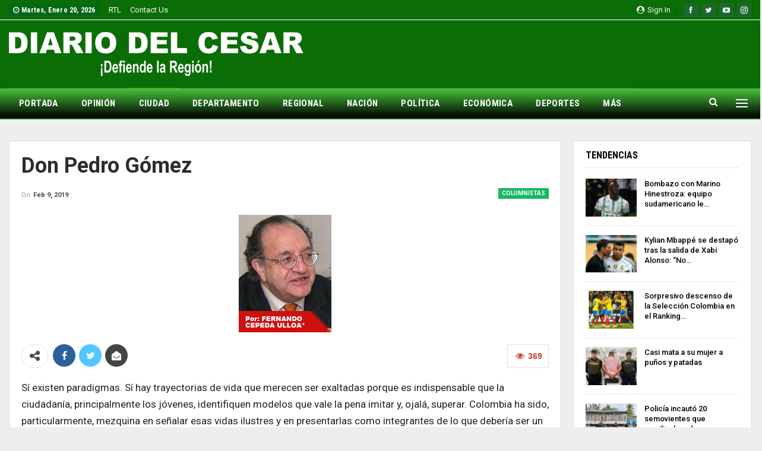

--- FILE ---
content_type: text/html; charset=UTF-8
request_url: https://www.diariodelcesar.com/archivos/6758/don-pedro-gomez/
body_size: 25500
content:
	<!DOCTYPE html>
		<!--[if IE 8]>
	<html class="ie ie8" lang="es-CO"> <![endif]-->
	<!--[if IE 9]>
	<html class="ie ie9" lang="es-CO"> <![endif]-->
	<!--[if gt IE 9]><!-->
<html lang="es-CO"> <!--<![endif]-->
	<head>
				<meta charset="UTF-8">
		<meta http-equiv="X-UA-Compatible" content="IE=edge">
		<meta name="viewport" content="width=device-width, initial-scale=1.0">
		<link rel="pingback" href="https://www.diariodelcesar.com/xmlrpc.php"/>

		<meta name='robots' content='index, follow, max-image-preview:large, max-snippet:-1, max-video-preview:-1' />

	<!-- This site is optimized with the Yoast SEO plugin v26.7 - https://yoast.com/wordpress/plugins/seo/ -->
	<title>Don Pedro Gómez</title>
	<link rel="canonical" href="https://www.diariodelcesar.com/archivos/6758/don-pedro-gomez/" />
	<meta property="og:locale" content="es_ES" />
	<meta property="og:type" content="article" />
	<meta property="og:title" content="Don Pedro Gómez" />
	<meta property="og:description" content="Sí existen paradigmas. Sí hay trayectorias de vida que merecen ser exaltadas porque es indispensable que la ciudadanía, principalmente los jóvenes, identifiquen modelos que vale la pena imitar y, ojalá, superar. Colombia ha sido, particularmente, mezquina en señalar esas vidas ilustres y en presentarlas como integrantes de lo que debería ser un Panteón, al estilo [&hellip;]" />
	<meta property="og:url" content="https://www.diariodelcesar.com/archivos/6758/don-pedro-gomez/" />
	<meta property="og:site_name" content="Diario del Cesar" />
	<meta property="article:published_time" content="2019-02-09T20:21:00+00:00" />
	<meta property="og:image" content="https://www.diariodelcesar.com/wp-content/uploads/2018/12/FERNANDO-CEPEDA-ULLOA.jpg" />
	<meta property="og:image:width" content="156" />
	<meta property="og:image:height" content="198" />
	<meta property="og:image:type" content="image/jpeg" />
	<meta name="author" content="Anides Morales" />
	<meta name="twitter:card" content="summary_large_image" />
	<meta name="twitter:label1" content="Escrito por" />
	<meta name="twitter:data1" content="Anides Morales" />
	<meta name="twitter:label2" content="Tiempo de lectura" />
	<meta name="twitter:data2" content="3 minutos" />
	<script type="application/ld+json" class="yoast-schema-graph">{"@context":"https://schema.org","@graph":[{"@type":"Article","@id":"https://www.diariodelcesar.com/archivos/6758/don-pedro-gomez/#article","isPartOf":{"@id":"https://www.diariodelcesar.com/archivos/6758/don-pedro-gomez/"},"author":{"name":"Anides Morales","@id":"https://www.diariodelcesar.com/#/schema/person/b1954bd7e46fac194cbebccb58e6f948"},"headline":"Don Pedro Gómez","datePublished":"2019-02-09T20:21:00+00:00","mainEntityOfPage":{"@id":"https://www.diariodelcesar.com/archivos/6758/don-pedro-gomez/"},"wordCount":601,"image":{"@id":"https://www.diariodelcesar.com/archivos/6758/don-pedro-gomez/#primaryimage"},"thumbnailUrl":"https://www.diariodelcesar.com/wp-content/uploads/2018/12/FERNANDO-CEPEDA-ULLOA.jpg","articleSection":["COLUMNISTAS"],"inLanguage":"es-CO"},{"@type":"WebPage","@id":"https://www.diariodelcesar.com/archivos/6758/don-pedro-gomez/","url":"https://www.diariodelcesar.com/archivos/6758/don-pedro-gomez/","name":"Don Pedro Gómez","isPartOf":{"@id":"https://www.diariodelcesar.com/#website"},"primaryImageOfPage":{"@id":"https://www.diariodelcesar.com/archivos/6758/don-pedro-gomez/#primaryimage"},"image":{"@id":"https://www.diariodelcesar.com/archivos/6758/don-pedro-gomez/#primaryimage"},"thumbnailUrl":"https://www.diariodelcesar.com/wp-content/uploads/2018/12/FERNANDO-CEPEDA-ULLOA.jpg","datePublished":"2019-02-09T20:21:00+00:00","author":{"@id":"https://www.diariodelcesar.com/#/schema/person/b1954bd7e46fac194cbebccb58e6f948"},"breadcrumb":{"@id":"https://www.diariodelcesar.com/archivos/6758/don-pedro-gomez/#breadcrumb"},"inLanguage":"es-CO","potentialAction":[{"@type":"ReadAction","target":["https://www.diariodelcesar.com/archivos/6758/don-pedro-gomez/"]}]},{"@type":"ImageObject","inLanguage":"es-CO","@id":"https://www.diariodelcesar.com/archivos/6758/don-pedro-gomez/#primaryimage","url":"https://www.diariodelcesar.com/wp-content/uploads/2018/12/FERNANDO-CEPEDA-ULLOA.jpg","contentUrl":"https://www.diariodelcesar.com/wp-content/uploads/2018/12/FERNANDO-CEPEDA-ULLOA.jpg","width":156,"height":198},{"@type":"BreadcrumbList","@id":"https://www.diariodelcesar.com/archivos/6758/don-pedro-gomez/#breadcrumb","itemListElement":[{"@type":"ListItem","position":1,"name":"Inicio","item":"https://www.diariodelcesar.com/"},{"@type":"ListItem","position":2,"name":"Don Pedro Gómez"}]},{"@type":"WebSite","@id":"https://www.diariodelcesar.com/#website","url":"https://www.diariodelcesar.com/","name":"Diario del Cesar","description":"Defiende la región","potentialAction":[{"@type":"SearchAction","target":{"@type":"EntryPoint","urlTemplate":"https://www.diariodelcesar.com/?s={search_term_string}"},"query-input":{"@type":"PropertyValueSpecification","valueRequired":true,"valueName":"search_term_string"}}],"inLanguage":"es-CO"},{"@type":"Person","@id":"https://www.diariodelcesar.com/#/schema/person/b1954bd7e46fac194cbebccb58e6f948","name":"Anides Morales","image":{"@type":"ImageObject","inLanguage":"es-CO","@id":"https://www.diariodelcesar.com/#/schema/person/image/","url":"https://secure.gravatar.com/avatar/6cecaef2bb50c3276e521319eb42ff6b8342ff2f5292aa9b693c77687c07f085?s=96&d=mm&r=g","contentUrl":"https://secure.gravatar.com/avatar/6cecaef2bb50c3276e521319eb42ff6b8342ff2f5292aa9b693c77687c07f085?s=96&d=mm&r=g","caption":"Anides Morales"},"url":"https://www.diariodelcesar.com/archivos/author/ajmorales/"}]}</script>
	<!-- / Yoast SEO plugin. -->


<link rel='dns-prefetch' href='//fonts.googleapis.com' />
<link rel='dns-prefetch' href='//www.googletagmanager.com' />
<link rel='dns-prefetch' href='//pagead2.googlesyndication.com' />
<link rel="alternate" type="application/rss+xml" title="Diario del Cesar &raquo; Feed" href="https://www.diariodelcesar.com/feed/" />
<link rel="alternate" type="application/rss+xml" title="Diario del Cesar &raquo; RSS de los comentarios" href="https://www.diariodelcesar.com/comments/feed/" />
<link rel="alternate" title="oEmbed (JSON)" type="application/json+oembed" href="https://www.diariodelcesar.com/wp-json/oembed/1.0/embed?url=https%3A%2F%2Fwww.diariodelcesar.com%2Farchivos%2F6758%2Fdon-pedro-gomez%2F" />
<link rel="alternate" title="oEmbed (XML)" type="text/xml+oembed" href="https://www.diariodelcesar.com/wp-json/oembed/1.0/embed?url=https%3A%2F%2Fwww.diariodelcesar.com%2Farchivos%2F6758%2Fdon-pedro-gomez%2F&#038;format=xml" />
<style id='wp-img-auto-sizes-contain-inline-css' type='text/css'>
img:is([sizes=auto i],[sizes^="auto," i]){contain-intrinsic-size:3000px 1500px}
/*# sourceURL=wp-img-auto-sizes-contain-inline-css */
</style>

<link rel='stylesheet' id='dashicons-css' href='https://www.diariodelcesar.com/wp-includes/css/dashicons.min.css?ver=bea98cd3e44973ff556b711fd6b4953e' type='text/css' media='all' />
<link rel='stylesheet' id='post-views-counter-frontend-css' href='https://www.diariodelcesar.com/wp-content/plugins/post-views-counter/css/frontend.css?ver=1.7.0' type='text/css' media='all' />
<style id='wp-emoji-styles-inline-css' type='text/css'>

	img.wp-smiley, img.emoji {
		display: inline !important;
		border: none !important;
		box-shadow: none !important;
		height: 1em !important;
		width: 1em !important;
		margin: 0 0.07em !important;
		vertical-align: -0.1em !important;
		background: none !important;
		padding: 0 !important;
	}
/*# sourceURL=wp-emoji-styles-inline-css */
</style>
<link rel='stylesheet' id='wp-block-library-css' href='https://www.diariodelcesar.com/wp-includes/css/dist/block-library/style.min.css?ver=bea98cd3e44973ff556b711fd6b4953e' type='text/css' media='all' />
<style id='global-styles-inline-css' type='text/css'>
:root{--wp--preset--aspect-ratio--square: 1;--wp--preset--aspect-ratio--4-3: 4/3;--wp--preset--aspect-ratio--3-4: 3/4;--wp--preset--aspect-ratio--3-2: 3/2;--wp--preset--aspect-ratio--2-3: 2/3;--wp--preset--aspect-ratio--16-9: 16/9;--wp--preset--aspect-ratio--9-16: 9/16;--wp--preset--color--black: #000000;--wp--preset--color--cyan-bluish-gray: #abb8c3;--wp--preset--color--white: #ffffff;--wp--preset--color--pale-pink: #f78da7;--wp--preset--color--vivid-red: #cf2e2e;--wp--preset--color--luminous-vivid-orange: #ff6900;--wp--preset--color--luminous-vivid-amber: #fcb900;--wp--preset--color--light-green-cyan: #7bdcb5;--wp--preset--color--vivid-green-cyan: #00d084;--wp--preset--color--pale-cyan-blue: #8ed1fc;--wp--preset--color--vivid-cyan-blue: #0693e3;--wp--preset--color--vivid-purple: #9b51e0;--wp--preset--gradient--vivid-cyan-blue-to-vivid-purple: linear-gradient(135deg,rgb(6,147,227) 0%,rgb(155,81,224) 100%);--wp--preset--gradient--light-green-cyan-to-vivid-green-cyan: linear-gradient(135deg,rgb(122,220,180) 0%,rgb(0,208,130) 100%);--wp--preset--gradient--luminous-vivid-amber-to-luminous-vivid-orange: linear-gradient(135deg,rgb(252,185,0) 0%,rgb(255,105,0) 100%);--wp--preset--gradient--luminous-vivid-orange-to-vivid-red: linear-gradient(135deg,rgb(255,105,0) 0%,rgb(207,46,46) 100%);--wp--preset--gradient--very-light-gray-to-cyan-bluish-gray: linear-gradient(135deg,rgb(238,238,238) 0%,rgb(169,184,195) 100%);--wp--preset--gradient--cool-to-warm-spectrum: linear-gradient(135deg,rgb(74,234,220) 0%,rgb(151,120,209) 20%,rgb(207,42,186) 40%,rgb(238,44,130) 60%,rgb(251,105,98) 80%,rgb(254,248,76) 100%);--wp--preset--gradient--blush-light-purple: linear-gradient(135deg,rgb(255,206,236) 0%,rgb(152,150,240) 100%);--wp--preset--gradient--blush-bordeaux: linear-gradient(135deg,rgb(254,205,165) 0%,rgb(254,45,45) 50%,rgb(107,0,62) 100%);--wp--preset--gradient--luminous-dusk: linear-gradient(135deg,rgb(255,203,112) 0%,rgb(199,81,192) 50%,rgb(65,88,208) 100%);--wp--preset--gradient--pale-ocean: linear-gradient(135deg,rgb(255,245,203) 0%,rgb(182,227,212) 50%,rgb(51,167,181) 100%);--wp--preset--gradient--electric-grass: linear-gradient(135deg,rgb(202,248,128) 0%,rgb(113,206,126) 100%);--wp--preset--gradient--midnight: linear-gradient(135deg,rgb(2,3,129) 0%,rgb(40,116,252) 100%);--wp--preset--font-size--small: 13px;--wp--preset--font-size--medium: 20px;--wp--preset--font-size--large: 36px;--wp--preset--font-size--x-large: 42px;--wp--preset--spacing--20: 0.44rem;--wp--preset--spacing--30: 0.67rem;--wp--preset--spacing--40: 1rem;--wp--preset--spacing--50: 1.5rem;--wp--preset--spacing--60: 2.25rem;--wp--preset--spacing--70: 3.38rem;--wp--preset--spacing--80: 5.06rem;--wp--preset--shadow--natural: 6px 6px 9px rgba(0, 0, 0, 0.2);--wp--preset--shadow--deep: 12px 12px 50px rgba(0, 0, 0, 0.4);--wp--preset--shadow--sharp: 6px 6px 0px rgba(0, 0, 0, 0.2);--wp--preset--shadow--outlined: 6px 6px 0px -3px rgb(255, 255, 255), 6px 6px rgb(0, 0, 0);--wp--preset--shadow--crisp: 6px 6px 0px rgb(0, 0, 0);}:where(.is-layout-flex){gap: 0.5em;}:where(.is-layout-grid){gap: 0.5em;}body .is-layout-flex{display: flex;}.is-layout-flex{flex-wrap: wrap;align-items: center;}.is-layout-flex > :is(*, div){margin: 0;}body .is-layout-grid{display: grid;}.is-layout-grid > :is(*, div){margin: 0;}:where(.wp-block-columns.is-layout-flex){gap: 2em;}:where(.wp-block-columns.is-layout-grid){gap: 2em;}:where(.wp-block-post-template.is-layout-flex){gap: 1.25em;}:where(.wp-block-post-template.is-layout-grid){gap: 1.25em;}.has-black-color{color: var(--wp--preset--color--black) !important;}.has-cyan-bluish-gray-color{color: var(--wp--preset--color--cyan-bluish-gray) !important;}.has-white-color{color: var(--wp--preset--color--white) !important;}.has-pale-pink-color{color: var(--wp--preset--color--pale-pink) !important;}.has-vivid-red-color{color: var(--wp--preset--color--vivid-red) !important;}.has-luminous-vivid-orange-color{color: var(--wp--preset--color--luminous-vivid-orange) !important;}.has-luminous-vivid-amber-color{color: var(--wp--preset--color--luminous-vivid-amber) !important;}.has-light-green-cyan-color{color: var(--wp--preset--color--light-green-cyan) !important;}.has-vivid-green-cyan-color{color: var(--wp--preset--color--vivid-green-cyan) !important;}.has-pale-cyan-blue-color{color: var(--wp--preset--color--pale-cyan-blue) !important;}.has-vivid-cyan-blue-color{color: var(--wp--preset--color--vivid-cyan-blue) !important;}.has-vivid-purple-color{color: var(--wp--preset--color--vivid-purple) !important;}.has-black-background-color{background-color: var(--wp--preset--color--black) !important;}.has-cyan-bluish-gray-background-color{background-color: var(--wp--preset--color--cyan-bluish-gray) !important;}.has-white-background-color{background-color: var(--wp--preset--color--white) !important;}.has-pale-pink-background-color{background-color: var(--wp--preset--color--pale-pink) !important;}.has-vivid-red-background-color{background-color: var(--wp--preset--color--vivid-red) !important;}.has-luminous-vivid-orange-background-color{background-color: var(--wp--preset--color--luminous-vivid-orange) !important;}.has-luminous-vivid-amber-background-color{background-color: var(--wp--preset--color--luminous-vivid-amber) !important;}.has-light-green-cyan-background-color{background-color: var(--wp--preset--color--light-green-cyan) !important;}.has-vivid-green-cyan-background-color{background-color: var(--wp--preset--color--vivid-green-cyan) !important;}.has-pale-cyan-blue-background-color{background-color: var(--wp--preset--color--pale-cyan-blue) !important;}.has-vivid-cyan-blue-background-color{background-color: var(--wp--preset--color--vivid-cyan-blue) !important;}.has-vivid-purple-background-color{background-color: var(--wp--preset--color--vivid-purple) !important;}.has-black-border-color{border-color: var(--wp--preset--color--black) !important;}.has-cyan-bluish-gray-border-color{border-color: var(--wp--preset--color--cyan-bluish-gray) !important;}.has-white-border-color{border-color: var(--wp--preset--color--white) !important;}.has-pale-pink-border-color{border-color: var(--wp--preset--color--pale-pink) !important;}.has-vivid-red-border-color{border-color: var(--wp--preset--color--vivid-red) !important;}.has-luminous-vivid-orange-border-color{border-color: var(--wp--preset--color--luminous-vivid-orange) !important;}.has-luminous-vivid-amber-border-color{border-color: var(--wp--preset--color--luminous-vivid-amber) !important;}.has-light-green-cyan-border-color{border-color: var(--wp--preset--color--light-green-cyan) !important;}.has-vivid-green-cyan-border-color{border-color: var(--wp--preset--color--vivid-green-cyan) !important;}.has-pale-cyan-blue-border-color{border-color: var(--wp--preset--color--pale-cyan-blue) !important;}.has-vivid-cyan-blue-border-color{border-color: var(--wp--preset--color--vivid-cyan-blue) !important;}.has-vivid-purple-border-color{border-color: var(--wp--preset--color--vivid-purple) !important;}.has-vivid-cyan-blue-to-vivid-purple-gradient-background{background: var(--wp--preset--gradient--vivid-cyan-blue-to-vivid-purple) !important;}.has-light-green-cyan-to-vivid-green-cyan-gradient-background{background: var(--wp--preset--gradient--light-green-cyan-to-vivid-green-cyan) !important;}.has-luminous-vivid-amber-to-luminous-vivid-orange-gradient-background{background: var(--wp--preset--gradient--luminous-vivid-amber-to-luminous-vivid-orange) !important;}.has-luminous-vivid-orange-to-vivid-red-gradient-background{background: var(--wp--preset--gradient--luminous-vivid-orange-to-vivid-red) !important;}.has-very-light-gray-to-cyan-bluish-gray-gradient-background{background: var(--wp--preset--gradient--very-light-gray-to-cyan-bluish-gray) !important;}.has-cool-to-warm-spectrum-gradient-background{background: var(--wp--preset--gradient--cool-to-warm-spectrum) !important;}.has-blush-light-purple-gradient-background{background: var(--wp--preset--gradient--blush-light-purple) !important;}.has-blush-bordeaux-gradient-background{background: var(--wp--preset--gradient--blush-bordeaux) !important;}.has-luminous-dusk-gradient-background{background: var(--wp--preset--gradient--luminous-dusk) !important;}.has-pale-ocean-gradient-background{background: var(--wp--preset--gradient--pale-ocean) !important;}.has-electric-grass-gradient-background{background: var(--wp--preset--gradient--electric-grass) !important;}.has-midnight-gradient-background{background: var(--wp--preset--gradient--midnight) !important;}.has-small-font-size{font-size: var(--wp--preset--font-size--small) !important;}.has-medium-font-size{font-size: var(--wp--preset--font-size--medium) !important;}.has-large-font-size{font-size: var(--wp--preset--font-size--large) !important;}.has-x-large-font-size{font-size: var(--wp--preset--font-size--x-large) !important;}
/*# sourceURL=global-styles-inline-css */
</style>

<style id='classic-theme-styles-inline-css' type='text/css'>
/*! This file is auto-generated */
.wp-block-button__link{color:#fff;background-color:#32373c;border-radius:9999px;box-shadow:none;text-decoration:none;padding:calc(.667em + 2px) calc(1.333em + 2px);font-size:1.125em}.wp-block-file__button{background:#32373c;color:#fff;text-decoration:none}
/*# sourceURL=/wp-includes/css/classic-themes.min.css */
</style>
<link rel='stylesheet' id='wsl-widget-css' href='https://www.diariodelcesar.com/wp-content/plugins/wordpress-social-login/assets/css/style.css?ver=bea98cd3e44973ff556b711fd6b4953e' type='text/css' media='all' />
<link rel='stylesheet' id='ms-main-css' href='https://www.diariodelcesar.com/wp-content/plugins/masterslider/public/assets/css/masterslider.main.css?ver=3.5.5' type='text/css' media='all' />
<link rel='stylesheet' id='ms-custom-css' href='https://www.diariodelcesar.com/wp-content/uploads/masterslider/custom.css?ver=9' type='text/css' media='all' />
<link rel='stylesheet' id='better-framework-main-fonts-css' href='https://fonts.googleapis.com/css?family=Roboto:400,700,500,400italic%7CRoboto+Condensed:700,400&#038;display=swap' type='text/css' media='all' />
<script type="text/javascript" src="https://www.diariodelcesar.com/wp-includes/js/jquery/jquery.min.js?ver=3.7.1" id="jquery-core-js"></script>
<script type="text/javascript" src="https://www.diariodelcesar.com/wp-includes/js/jquery/jquery-migrate.min.js?ver=3.4.1" id="jquery-migrate-js"></script>
<script type="text/javascript" src="https://www.diariodelcesar.com/wp-content/plugins/revslider/public/assets/js/rbtools.min.js?ver=6.5.5" async id="tp-tools-js"></script>
<script type="text/javascript" src="https://www.diariodelcesar.com/wp-content/plugins/revslider/public/assets/js/rs6.min.js?ver=6.5.5" async id="revmin-js"></script>
<link rel="https://api.w.org/" href="https://www.diariodelcesar.com/wp-json/" /><link rel="alternate" title="JSON" type="application/json" href="https://www.diariodelcesar.com/wp-json/wp/v2/posts/6758" /><link rel="EditURI" type="application/rsd+xml" title="RSD" href="https://www.diariodelcesar.com/xmlrpc.php?rsd" />
<meta name="generator" content="Site Kit by Google 1.170.0" /><script>var ms_grabbing_curosr='https://www.diariodelcesar.com/wp-content/plugins/masterslider/public/assets/css/common/grabbing.cur',ms_grab_curosr='https://www.diariodelcesar.com/wp-content/plugins/masterslider/public/assets/css/common/grab.cur';</script>
<meta name="generator" content="MasterSlider 3.5.5 - Responsive Touch Image Slider" />

<!-- Google AdSense meta tags added by Site Kit -->
<meta name="google-adsense-platform-account" content="ca-host-pub-2644536267352236">
<meta name="google-adsense-platform-domain" content="sitekit.withgoogle.com">
<!-- End Google AdSense meta tags added by Site Kit -->
      <meta name="onesignal" content="wordpress-plugin"/>
            <script>

      window.OneSignalDeferred = window.OneSignalDeferred || [];

      OneSignalDeferred.push(function(OneSignal) {
        var oneSignal_options = {};
        window._oneSignalInitOptions = oneSignal_options;

        oneSignal_options['serviceWorkerParam'] = { scope: '/' };
oneSignal_options['serviceWorkerPath'] = 'OneSignalSDKWorker.js.php';

        OneSignal.Notifications.setDefaultUrl("https://www.diariodelcesar.com");

        oneSignal_options['wordpress'] = true;
oneSignal_options['appId'] = 'e795988b-cee4-429b-b317-099921512bb1';
oneSignal_options['allowLocalhostAsSecureOrigin'] = true;
oneSignal_options['welcomeNotification'] = { };
oneSignal_options['welcomeNotification']['title'] = "DIARIO DEL CESAR";
oneSignal_options['welcomeNotification']['message'] = "¡Gracias por suscribirte!";
oneSignal_options['path'] = "https://www.diariodelcesar.com/wp-content/plugins/onesignal-free-web-push-notifications/sdk_files/";
oneSignal_options['promptOptions'] = { };
oneSignal_options['promptOptions']['actionMessage'] = "Nos encataría enviarte notificaciones. Puedes cancelarlas cuando quieras.";
oneSignal_options['promptOptions']['acceptButtonText'] = ":) PERMITIR";
oneSignal_options['promptOptions']['cancelButtonText'] = ":( NO POR AHORA";
oneSignal_options['promptOptions']['autoAcceptTitle'] = "Click en PERMITIR";
oneSignal_options['notifyButton'] = { };
oneSignal_options['notifyButton']['enable'] = true;
oneSignal_options['notifyButton']['position'] = 'bottom-right';
oneSignal_options['notifyButton']['theme'] = 'default';
oneSignal_options['notifyButton']['size'] = 'medium';
oneSignal_options['notifyButton']['showCredit'] = true;
oneSignal_options['notifyButton']['text'] = {};
oneSignal_options['notifyButton']['text']['tip.state.unsubscribed'] = 'Quédate con nosotros y mantente informado.';
oneSignal_options['notifyButton']['text']['tip.state.subscribed'] = '¡Muy bien!, Ahora pordrás mantenerte informado.';
oneSignal_options['notifyButton']['text']['tip.state.blocked'] = '¡Espera!, Te perderás de toda la información';
oneSignal_options['notifyButton']['text']['message.action.subscribed'] = '¡Gracias por Suscribirte!';
oneSignal_options['notifyButton']['text']['message.action.resubscribed'] = 'Bienvenido de vuelta. Sigue con Diario Del Cesar';
oneSignal_options['notifyButton']['text']['message.action.unsubscribed'] = 'Sigue con Diario Del Casar. Reactiva tus notificaciones';
oneSignal_options['notifyButton']['text']['dialog.main.title'] = 'DIARIO DEL CESAR';
oneSignal_options['notifyButton']['text']['dialog.main.button.subscribe'] = 'SUSCRÍBETE';
oneSignal_options['notifyButton']['text']['dialog.main.button.unsubscribe'] = 'CANCELAR';
oneSignal_options['notifyButton']['text']['dialog.blocked.title'] = 'Desbloquear notificaciones';
oneSignal_options['notifyButton']['text']['dialog.blocked.message'] = 'Sigue estos pasos para recibir notificaciones';
              OneSignal.init(window._oneSignalInitOptions);
              OneSignal.Slidedown.promptPush()      });

      function documentInitOneSignal() {
        var oneSignal_elements = document.getElementsByClassName("OneSignal-prompt");

        var oneSignalLinkClickHandler = function(event) { OneSignal.Notifications.requestPermission(); event.preventDefault(); };        for(var i = 0; i < oneSignal_elements.length; i++)
          oneSignal_elements[i].addEventListener('click', oneSignalLinkClickHandler, false);
      }

      if (document.readyState === 'complete') {
           documentInitOneSignal();
      }
      else {
           window.addEventListener("load", function(event){
               documentInitOneSignal();
          });
      }
    </script>
<meta name="generator" content="Powered by WPBakery Page Builder - drag and drop page builder for WordPress."/>
<script type="application/ld+json">{
    "@context": "http://schema.org/",
    "@type": "Organization",
    "@id": "#organization",
    "logo": {
        "@type": "ImageObject",
        "url": "https://www.diariodelcesar.com/wp-content/uploads/2018/12/LOGO-DIARIO-CESAR-foot.png"
    },
    "url": "https://www.diariodelcesar.com/",
    "name": "Diario del Cesar",
    "description": "Defiende la regi\u00f3n"
}</script>
<script type="application/ld+json">{
    "@context": "http://schema.org/",
    "@type": "WebSite",
    "name": "Diario del Cesar",
    "alternateName": "Defiende la regi\u00f3n",
    "url": "https://www.diariodelcesar.com/"
}</script>
<script type="application/ld+json">{
    "@context": "http://schema.org/",
    "@type": "NewsArticle",
    "headline": "Don Pedro G\u00f3mez",
    "description": "S\u00ed existen paradigmas. S\u00ed hay trayectorias de vida que merecen ser exaltadas porque es indispensable que la ciudadan\u00eda, principalmente los j\u00f3venes, identifiquen modelos que vale la pena imitar y, ojal\u00e1, superar. Colombia ha sido, particularmente, mez",
    "datePublished": "2019-02-09",
    "dateModified": "2019-02-09",
    "author": {
        "@type": "Person",
        "@id": "#person-AnidesMorales",
        "name": "Anides Morales"
    },
    "image": "https://www.diariodelcesar.com/wp-content/uploads/2018/12/FERNANDO-CEPEDA-ULLOA.jpg",
    "interactionStatistic": [
        {
            "@type": "InteractionCounter",
            "interactionType": "http://schema.org/CommentAction",
            "userInteractionCount": "0"
        }
    ],
    "publisher": {
        "@id": "#organization"
    },
    "mainEntityOfPage": "https://www.diariodelcesar.com/archivos/6758/don-pedro-gomez/"
}</script>

<!-- Fragmento de código de Google Adsense añadido por Site Kit -->
<script type="text/javascript" async="async" src="https://pagead2.googlesyndication.com/pagead/js/adsbygoogle.js?client=ca-pub-2791022611647691&amp;host=ca-host-pub-2644536267352236" crossorigin="anonymous"></script>

<!-- Final del fragmento de código de Google Adsense añadido por Site Kit -->
<link rel='stylesheet' id='better-playlist' href='https://www.diariodelcesar.com/wp-content/plugins/better-playlist/css/better-playlist.min.css' type='text/css' media='all' />
<link rel='stylesheet' id='bs-icons' href='https://www.diariodelcesar.com/wp-content/themes/publisher/includes/libs/better-framework/assets/css/bs-icons.css' type='text/css' media='all' />
<link rel='stylesheet' id='better-social-counter' href='https://www.diariodelcesar.com/wp-content/plugins/better-social-counter/css/style.min.css' type='text/css' media='all' />
<link rel='stylesheet' id='better-weather' href='https://www.diariodelcesar.com/wp-content/plugins/better-weather/css/bw-style.min.css' type='text/css' media='all' />
<link rel='stylesheet' id='bf-slick' href='https://www.diariodelcesar.com/wp-content/themes/publisher/includes/libs/better-framework/assets/css/slick.min.css' type='text/css' media='all' />
<link rel='stylesheet' id='fontawesome' href='https://www.diariodelcesar.com/wp-content/themes/publisher/includes/libs/better-framework/assets/css/font-awesome.min.css' type='text/css' media='all' />
<link rel='stylesheet' id='br-numbers' href='https://fonts.googleapis.com/css?family=Oswald&text=0123456789./\%' type='text/css' media='all' />
<link rel='stylesheet' id='better-reviews' href='https://www.diariodelcesar.com/wp-content/plugins/better-reviews/css/better-reviews.min.css' type='text/css' media='all' />
<link rel='stylesheet' id='blockquote-pack-pro' href='https://www.diariodelcesar.com/wp-content/plugins/blockquote-pack-pro/css/blockquote-pack.min.css' type='text/css' media='all' />
<link rel='stylesheet' id='financial-pack-pro' href='https://www.diariodelcesar.com/wp-content/plugins/financial-pack-pro/css/financial-pack.min.css' type='text/css' media='all' />
<link rel='stylesheet' id='newsletter-pack' href='https://www.diariodelcesar.com/wp-content/plugins/newsletter-pack-pro/css/newsletter-pack.min.css' type='text/css' media='all' />
<link rel='stylesheet' id='smart-lists-pack-pro' href='https://www.diariodelcesar.com/wp-content/plugins/smart-lists-pack-pro/css/smart-lists-pack.min.css' type='text/css' media='all' />
<link rel='stylesheet' id='wp-embedder-pack-pro' href='https://www.diariodelcesar.com/wp-content/plugins/wp-embedder-pack/assets/css/wpep.min.css' type='text/css' media='all' />
<link rel='stylesheet' id='pretty-photo' href='https://www.diariodelcesar.com/wp-content/themes/publisher/includes/libs/better-framework/assets/css/pretty-photo.min.css' type='text/css' media='all' />
<link rel='stylesheet' id='theme-libs' href='https://www.diariodelcesar.com/wp-content/themes/publisher/css/theme-libs.min.css' type='text/css' media='all' />
<link rel='stylesheet' id='publisher' href='https://www.diariodelcesar.com/wp-content/themes/publisher/style-7.11.0.min.css' type='text/css' media='all' />
<link rel='stylesheet' id='publisher-theme-world-news' href='https://www.diariodelcesar.com/wp-content/themes/publisher/includes/styles/world-news/style.min.css' type='text/css' media='all' />
<link rel='stylesheet' id='7.11.0-1768504033' href='https://www.diariodelcesar.com/wp-content/bs-booster-cache/7556405f29f192517f0431e2c70c94cc.css' type='text/css' media='all' />
<meta name="generator" content="Powered by Slider Revolution 6.5.5 - responsive, Mobile-Friendly Slider Plugin for WordPress with comfortable drag and drop interface." />
<link rel="icon" href="https://www.diariodelcesar.com/wp-content/uploads/2018/12/LOGO-DIARIO-DEL-CESAR-REDES-150x150.jpg" sizes="32x32" />
<link rel="icon" href="https://www.diariodelcesar.com/wp-content/uploads/2018/12/LOGO-DIARIO-DEL-CESAR-REDES-300x300.jpg" sizes="192x192" />
<link rel="apple-touch-icon" href="https://www.diariodelcesar.com/wp-content/uploads/2018/12/LOGO-DIARIO-DEL-CESAR-REDES-300x300.jpg" />
<meta name="msapplication-TileImage" content="https://www.diariodelcesar.com/wp-content/uploads/2018/12/LOGO-DIARIO-DEL-CESAR-REDES-300x300.jpg" />
<script type="text/javascript">function setREVStartSize(e){
			//window.requestAnimationFrame(function() {				 
				window.RSIW = window.RSIW===undefined ? window.innerWidth : window.RSIW;	
				window.RSIH = window.RSIH===undefined ? window.innerHeight : window.RSIH;	
				try {								
					var pw = document.getElementById(e.c).parentNode.offsetWidth,
						newh;
					pw = pw===0 || isNaN(pw) ? window.RSIW : pw;
					e.tabw = e.tabw===undefined ? 0 : parseInt(e.tabw);
					e.thumbw = e.thumbw===undefined ? 0 : parseInt(e.thumbw);
					e.tabh = e.tabh===undefined ? 0 : parseInt(e.tabh);
					e.thumbh = e.thumbh===undefined ? 0 : parseInt(e.thumbh);
					e.tabhide = e.tabhide===undefined ? 0 : parseInt(e.tabhide);
					e.thumbhide = e.thumbhide===undefined ? 0 : parseInt(e.thumbhide);
					e.mh = e.mh===undefined || e.mh=="" || e.mh==="auto" ? 0 : parseInt(e.mh,0);		
					if(e.layout==="fullscreen" || e.l==="fullscreen") 						
						newh = Math.max(e.mh,window.RSIH);					
					else{					
						e.gw = Array.isArray(e.gw) ? e.gw : [e.gw];
						for (var i in e.rl) if (e.gw[i]===undefined || e.gw[i]===0) e.gw[i] = e.gw[i-1];					
						e.gh = e.el===undefined || e.el==="" || (Array.isArray(e.el) && e.el.length==0)? e.gh : e.el;
						e.gh = Array.isArray(e.gh) ? e.gh : [e.gh];
						for (var i in e.rl) if (e.gh[i]===undefined || e.gh[i]===0) e.gh[i] = e.gh[i-1];
											
						var nl = new Array(e.rl.length),
							ix = 0,						
							sl;					
						e.tabw = e.tabhide>=pw ? 0 : e.tabw;
						e.thumbw = e.thumbhide>=pw ? 0 : e.thumbw;
						e.tabh = e.tabhide>=pw ? 0 : e.tabh;
						e.thumbh = e.thumbhide>=pw ? 0 : e.thumbh;					
						for (var i in e.rl) nl[i] = e.rl[i]<window.RSIW ? 0 : e.rl[i];
						sl = nl[0];									
						for (var i in nl) if (sl>nl[i] && nl[i]>0) { sl = nl[i]; ix=i;}															
						var m = pw>(e.gw[ix]+e.tabw+e.thumbw) ? 1 : (pw-(e.tabw+e.thumbw)) / (e.gw[ix]);					
						newh =  (e.gh[ix] * m) + (e.tabh + e.thumbh);
					}
					var el = document.getElementById(e.c);
					if (el!==null && el) el.style.height = newh+"px";					
					el = document.getElementById(e.c+"_wrapper");
					if (el!==null && el) {
						el.style.height = newh+"px";
						el.style.display = "block";
					}
				} catch(e){
					console.log("Failure at Presize of Slider:" + e)
				}					   
			//});
		  };</script>
<noscript><style> .wpb_animate_when_almost_visible { opacity: 1; }</style></noscript>	<link rel='stylesheet' id='rs-plugin-settings-css' href='https://www.diariodelcesar.com/wp-content/plugins/revslider/public/assets/css/rs6.css?ver=6.5.5' type='text/css' media='all' />
<style id='rs-plugin-settings-inline-css' type='text/css'>
#rs-demo-id {}
/*# sourceURL=rs-plugin-settings-inline-css */
</style>
</head>

<body data-rsssl=1 class="wp-singular post-template-default single single-post postid-6758 single-format-standard wp-theme-publisher _masterslider _msp_version_3.5.5 bs-theme bs-publisher bs-publisher-world-news active-light-box ltr close-rh page-layout-2-col page-layout-2-col-right full-width active-sticky-sidebar main-menu-sticky-smart main-menu-full-width active-ajax-search single-prim-cat-256 single-cat-256  wpb-js-composer js-comp-ver-6.7.0 vc_responsive bs-ll-d" dir="ltr">
<div class="off-canvas-overlay"></div>
<div class="off-canvas-container left skin-white">
	<div class="off-canvas-inner">
		<span class="canvas-close"><i></i></span>
					<div class="off-canvas-header">
									<div class="logo">

						<a href="https://www.diariodelcesar.com/">
							<img src="https://www.diariodelcesar.com/wp-content/uploads/2018/12/LOGO-DIARIO-DEL-CESAR-REDES.jpg"
							     alt="Diario del Cesar">
						</a>
					</div>
										<div class="site-name">Diario del Cesar</div>
									<div class="site-description">Defiende la región</div>
			</div>
						<div class="off-canvas-search">
				<form role="search" method="get" action="https://www.diariodelcesar.com">
					<input type="text" name="s" value=""
					       placeholder="Buscar...">
					<i class="fa fa-search"></i>
				</form>
			</div>
						<div class="off-canvas-menu">
				<div class="off-canvas-menu-fallback"></div>
			</div>
						<div class="off_canvas_footer">
				<div class="off_canvas_footer-info entry-content">
					<p></p>
		<div  class="  better-studio-shortcode bsc-clearfix better-social-counter style-button colored in-4-col">
						<ul class="social-list bsc-clearfix"><li class="social-item facebook"><a href = "https://www.facebook.com/Diario-del-Cesar-589585124798769" target = "_blank" > <i class="item-icon bsfi-facebook" ></i><span class="item-title" > Likes </span> </a> </li> <li class="social-item twitter"><a href = "https://twitter.com/xDiarioCesar" target = "_blank" > <i class="item-icon bsfi-twitter" ></i><span class="item-title" > Seguidores </span> </a> </li> <li class="social-item youtube"><a href = "https://youtube.com/channel/UCTK85aptHaYiAtOEK1ABxmA" target = "_blank" > <i class="item-icon bsfi-youtube" ></i><span class="item-title" > Subscribers </span> </a> </li> <li class="social-item instagram"><a href = "https://instagram.com/diario_delcesar" target = "_blank" > <i class="item-icon bsfi-instagram" ></i><span class="item-title" > Seguidores </span> </a> </li> 			</ul>
		</div>
						</div>
			</div>
				</div>
</div>
		<div class="main-wrap content-main-wrap">
			<header id="header" class="site-header header-style-2 full-width" itemscope="itemscope" itemtype="https://schema.org/WPHeader">

		<section class="topbar topbar-style-1 hidden-xs hidden-xs">
	<div class="content-wrap">
		<div class="container">
			<div class="topbar-inner clearfix">

									<div class="section-links">
								<div  class="  better-studio-shortcode bsc-clearfix better-social-counter style-button not-colored in-4-col">
						<ul class="social-list bsc-clearfix"><li class="social-item facebook"><a href = "https://www.facebook.com/Diario-del-Cesar-589585124798769" target = "_blank" > <i class="item-icon bsfi-facebook" ></i><span class="item-title" > Likes </span> </a> </li> <li class="social-item twitter"><a href = "https://twitter.com/xDiarioCesar" target = "_blank" > <i class="item-icon bsfi-twitter" ></i><span class="item-title" > Seguidores </span> </a> </li> <li class="social-item youtube"><a href = "https://youtube.com/channel/UCTK85aptHaYiAtOEK1ABxmA" target = "_blank" > <i class="item-icon bsfi-youtube" ></i><span class="item-title" > Subscribers </span> </a> </li> <li class="social-item instagram"><a href = "https://instagram.com/diario_delcesar" target = "_blank" > <i class="item-icon bsfi-instagram" ></i><span class="item-title" > Seguidores </span> </a> </li> 			</ul>
		</div>
									<a class="topbar-sign-in behind-social"
							   data-toggle="modal" data-target="#bsLoginModal">
								<i class="fa fa-user-circle"></i> Sign in							</a>

							<div class="modal sign-in-modal fade" id="bsLoginModal" tabindex="-1" role="dialog"
							     style="display: none">
								<div class="modal-dialog" role="document">
									<div class="modal-content">
											<span class="close-modal" data-dismiss="modal" aria-label="Close"><i
														class="fa fa-close"></i></span>
										<div class="modal-body">
											<div id="form_92540_" class="bs-shortcode bs-login-shortcode ">
		<div class="bs-login bs-type-login"  style="display:none">

					<div class="bs-login-panel bs-login-sign-panel bs-current-login-panel">
								<form name="loginform"
				      action="https://www.diariodelcesar.com/wp-login.php" method="post">

					
					<div class="login-header">
						<span class="login-icon fa fa-user-circle main-color"></span>
						<p>Welcome, Login to your account.</p>
					</div>
											<div class="login-field social-login-buttons clearfix">
														<ul class="items-count-3">
																	<li class="item-1">
												<a
			rel="nofollow"
			href="https://www.diariodelcesar.com/wp-login.php?action=wordpress_social_authenticate&mode=login&redirect_to=https%3A%2F%2Fwww.diariodelcesar.com%2Farchivos%2F6758%2Fdon-pedro-gomez%2F&provider=Facebook"
			data-provider="Facebook"
			class="btn social-login-btn social-login-btn-facebook with-icon"><i class="bf-icon  bsfi-facebook"></i>Login with Facebook		</a>
											</li>
																		<li class="item-2">
												<a
			rel="nofollow"
			href="https://www.diariodelcesar.com/wp-login.php?action=wordpress_social_authenticate&mode=login&redirect_to=https%3A%2F%2Fwww.diariodelcesar.com%2Farchivos%2F6758%2Fdon-pedro-gomez%2F&provider=Google"
			data-provider="Google"
			class="btn social-login-btn social-login-btn-google with-icon"><i class="bf-icon  bsfi-gplus"></i>Google		</a>
											</li>
																		<li class="item-3">
												<a
			rel="nofollow"
			href="https://www.diariodelcesar.com/wp-login.php?action=wordpress_social_authenticate&mode=login&redirect_to=https%3A%2F%2Fwww.diariodelcesar.com%2Farchivos%2F6758%2Fdon-pedro-gomez%2F&provider=Twitter"
			data-provider="Twitter"
			class="btn social-login-btn social-login-btn-twitter with-icon"><i class="bf-icon  bsfi-twitter"></i>Twitter		</a>
											</li>
																</ul>
							<div class="or-wrapper"><span
										class="or-text">Or</span></div>
						</div>
					
					<div class="login-field login-username">
						<input type="text" name="log" id="form_92540_user_login" class="input"
						       value="" size="20"
						       placeholder="Username or Email..." required/>
					</div>

					<div class="login-field login-password">
						<input type="password" name="pwd" id="form_92540_user_pass"
						       class="input"
						       value="" size="20" placeholder="Password..."
						       required/>
					</div>

					
					<div class="login-field">
						<a href="https://www.diariodelcesar.com/wp-login.php?action=lostpassword&redirect_to=https%3A%2F%2Fwww.diariodelcesar.com%2Farchivos%2F6758%2Fdon-pedro-gomez%2F"
						   class="go-reset-panel">Forget password?</a>

													<span class="login-remember">
							<input class="remember-checkbox" name="rememberme" type="checkbox"
							       id="form_92540_rememberme"
							       value="forever"  />
							<label class="remember-label">Remember me</label>
						</span>
											</div>

					
					<div class="login-field login-submit">
						<input type="submit" name="wp-submit"
						       class="button-primary login-btn"
						       value="Log In"/>
						<input type="hidden" name="redirect_to" value="https://www.diariodelcesar.com/archivos/6758/don-pedro-gomez/"/>
					</div>

									</form>
			</div>

			<div class="bs-login-panel bs-login-reset-panel">

				<span class="go-login-panel"><i
							class="fa fa-angle-left"></i> Sign in</span>

				<div class="bs-login-reset-panel-inner">
					<div class="login-header">
						<span class="login-icon fa fa-support"></span>
						<p>Recover your password.</p>
						<p>A password will be e-mailed to you.</p>
					</div>
										<form name="lostpasswordform" id="form_92540_lostpasswordform"
					      action="https://www.diariodelcesar.com/wp-login.php?action=lostpassword"
					      method="post">

						<div class="login-field reset-username">
							<input type="text" name="user_login" class="input" value=""
							       placeholder="Username or Email..."
							       required/>
						</div>

						
						<div class="login-field reset-submit">

							<input type="hidden" name="redirect_to" value=""/>
							<input type="submit" name="wp-submit" class="login-btn"
							       value="Send My Password"/>

						</div>
					</form>
				</div>
			</div>
			</div>
	</div>
										</div>
									</div>
								</div>
							</div>
												</div>
				
				<div class="section-menu">
						<div id="menu-top" class="menu top-menu-wrapper" role="navigation" itemscope="itemscope" itemtype="https://schema.org/SiteNavigationElement">
		<nav class="top-menu-container">

			<ul id="top-navigation" class="top-menu menu clearfix bsm-pure">
									<li id="topbar-date" class="menu-item menu-item-date">
					<span
						class="topbar-date">martes, enero 20, 2026</span>
					</li>
					<li id="menu-item-492" class="menu-item menu-item-type-custom menu-item-object-custom better-anim-fade menu-item-492"><a href="#">RTL</a></li>
<li id="menu-item-493" class="menu-item menu-item-type-post_type menu-item-object-page better-anim-fade menu-item-493"><a href="https://www.diariodelcesar.com/bs-contact-us/">Contact Us</a></li>
			</ul>

		</nav>
	</div>
				</div>
			</div>
		</div>
	</div>
</section>
		<div class="header-inner">
			<div class="content-wrap">
				<div class="container">
					<div class="row">
						<div class="row-height">
							<div class="logo-col col-xs-12">
								<div class="col-inside">
									<div id="site-branding" class="site-branding">
	<p  id="site-title" class="logo h1 img-logo">
	<a href="https://www.diariodelcesar.com/" itemprop="url" rel="home">
					<img id="site-logo" src="https://www.diariodelcesar.com/wp-content/uploads/2018/12/LOGO-DIARIO-CESAR-foot.png"
			     alt="Diario del Cesar"  />

			<span class="site-title">Diario del Cesar - Defiende la región</span>
				</a>
</p>
</div><!-- .site-branding -->
								</div>
							</div>
													</div>
					</div>
				</div>
			</div>
		</div>

		<div id="menu-main" class="menu main-menu-wrapper show-search-item show-off-canvas menu-actions-btn-width-2" role="navigation" itemscope="itemscope" itemtype="https://schema.org/SiteNavigationElement">
	<div class="main-menu-inner">
		<div class="content-wrap">
			<div class="container">

				<nav class="main-menu-container">
					<ul id="main-navigation" class="main-menu menu bsm-pure clearfix">
						<li id="menu-item-413" class="menu-item menu-item-type-post_type menu-item-object-page menu-item-home better-anim-fade menu-item-has-children menu-item-has-mega menu-item-mega-link-list menu-item-413"><a href="https://www.diariodelcesar.com/">PORTADA</a>
<!-- Mega Menu Start -->
	<div class="mega-menu mega-type-link-list">
		<ul class="mega-links">
					</ul>
	</div>

<!-- Mega Menu End -->
</li>
<li id="menu-item-897" class="menu-item menu-item-type-post_type menu-item-object-page better-anim-fade menu-item-897"><a href="https://www.diariodelcesar.com/opinion/">OPINIÓN</a></li>
<li id="menu-item-532" class="menu-item menu-item-type-taxonomy menu-item-object-category menu-term-103 better-anim-fade menu-item-532"><a href="https://www.diariodelcesar.com/archivos/category/ciudad/">CIUDAD</a></li>
<li id="menu-item-551" class="menu-item menu-item-type-taxonomy menu-item-object-category menu-term-109 better-anim-fade menu-item-551"><a href="https://www.diariodelcesar.com/archivos/category/departamento/">DEPARTAMENTO</a></li>
<li id="menu-item-308013" class="menu-item menu-item-type-taxonomy menu-item-object-category menu-term-62925 better-anim-fade menu-item-308013"><a href="https://www.diariodelcesar.com/archivos/category/regional/">REGIONAL</a></li>
<li id="menu-item-552" class="menu-item menu-item-type-taxonomy menu-item-object-category menu-term-110 better-anim-fade menu-item-552"><a href="https://www.diariodelcesar.com/archivos/category/nacion/">NACIÓN</a></li>
<li id="menu-item-553" class="menu-item menu-item-type-taxonomy menu-item-object-category menu-term-111 better-anim-fade menu-item-553"><a href="https://www.diariodelcesar.com/archivos/category/politica/">POLÍTICA</a></li>
<li id="menu-item-554" class="menu-item menu-item-type-taxonomy menu-item-object-category menu-term-112 better-anim-fade menu-item-554"><a href="https://www.diariodelcesar.com/archivos/category/economica/">ECONÓMICA</a></li>
<li id="menu-item-555" class="menu-item menu-item-type-taxonomy menu-item-object-category menu-term-113 better-anim-fade menu-item-555"><a href="https://www.diariodelcesar.com/archivos/category/deportes/">DEPORTES</a></li>
<li id="menu-item-556" class="menu-item menu-item-type-taxonomy menu-item-object-category menu-term-114 better-anim-fade menu-item-556"><a href="https://www.diariodelcesar.com/archivos/category/sociales/">SOCIALES</a></li>
<li id="menu-item-559" class="menu-item menu-item-type-taxonomy menu-item-object-category menu-term-116 better-anim-fade menu-item-559"><a href="https://www.diariodelcesar.com/archivos/category/judiciales/">JUDICIALES</a></li>
<li id="menu-item-11114" class="menu-item menu-item-type-taxonomy menu-item-object-category menu-term-427 better-anim-fade menu-item-11114"><a href="https://www.diariodelcesar.com/archivos/category/actualidad/">ACTUALIDAD</a></li>
<li id="menu-item-557" class="menu-item menu-item-type-taxonomy menu-item-object-category menu-term-115 better-anim-fade menu-item-557"><a href="https://www.diariodelcesar.com/archivos/category/internacional/">INTERNACIONAL</a></li>
					</ul><!-- #main-navigation -->
											<div class="menu-action-buttons width-2">
															<div class="off-canvas-menu-icon-container off-icon-left">
									<div class="off-canvas-menu-icon">
										<div class="off-canvas-menu-icon-el"></div>
									</div>
								</div>
																<div class="search-container close">
									<span class="search-handler"><i class="fa fa-search"></i></span>

									<div class="search-box clearfix">
										<form role="search" method="get" class="search-form clearfix" action="https://www.diariodelcesar.com">
	<input type="search" class="search-field"
	       placeholder="Buscar..."
	       value="" name="s"
	       title="Buscar:"
	       autocomplete="off">
	<input type="submit" class="search-submit" value="Buscar">
</form><!-- .search-form -->
									</div>
								</div>
														</div>
										</nav><!-- .main-menu-container -->

			</div>
		</div>
	</div>
</div><!-- .menu -->
	</header><!-- .header -->
	<div class="rh-header clearfix light deferred-block-exclude">
		<div class="rh-container clearfix">

			<div class="menu-container close">
				<span class="menu-handler"><span class="lines"></span></span>
			</div><!-- .menu-container -->

			<div class="logo-container rh-img-logo">
				<a href="https://www.diariodelcesar.com/" itemprop="url" rel="home">
											<img src="https://www.diariodelcesar.com/wp-content/uploads/2018/12/LOGO-DIARIO-CESAR-1.png"
						     alt="Diario del Cesar"  />				</a>
			</div><!-- .logo-container -->
		</div><!-- .rh-container -->
	</div><!-- .rh-header -->
<div class="content-wrap">
		<main id="content" class="content-container">

		<div class="container layout-2-col layout-2-col-1 layout-right-sidebar post-template-1">
			<div class="row main-section">
										<div class="col-sm-8 content-column">
								<div class="single-container">
		<article id="post-6758" class="post-6758 post type-post status-publish format-standard has-post-thumbnail  category-columnistas single-post-content has-thumbnail">
						<div class="post-header post-tp-1-header">
									<h1 class="single-post-title">
						<span class="post-title" itemprop="headline">Don Pedro Gómez</span></h1>
										<div class="post-meta-wrap clearfix">
						<div class="term-badges "><span class="term-badge term-256"><a href="https://www.diariodelcesar.com/archivos/category/columnistas/">COLUMNISTAS</a></span></div><div class="post-meta single-post-meta">
				<span class="time"><time class="post-published updated"
			                         datetime="2019-02-09T15:21:00-05:00">On <b>Feb 9, 2019</b></time></span>
			</div>
					</div>
									<div class="single-featured">
					<a class="post-thumbnail open-lightbox" href="https://www.diariodelcesar.com/wp-content/uploads/2018/12/FERNANDO-CEPEDA-ULLOA.jpg"><img  src="https://www.diariodelcesar.com/wp-content/uploads/2018/12/FERNANDO-CEPEDA-ULLOA.jpg" width="156" height="198" alt="">						</a>
										</div>
			</div>
					<div class="post-share single-post-share top-share clearfix style-2">
			<div class="post-share-btn-group">
				<span class="views post-share-btn post-share-btn-views rank-default" data-bpv-post="6758"><i class="bf-icon  fa fa-eye"></i> <b class="number">368</b></span>			</div>
						<div class="share-handler-wrap ">
				<span class="share-handler post-share-btn rank-default">
					<i class="bf-icon  fa fa-share-alt"></i>						<b class="text"></b>
										</span>
				<span class="social-item whatsapp"><a href="whatsapp://send?text=Don Pedro Gómez %0A%0A https%3A%2F%2Fwww.diariodelcesar.com%2Farchivos%2F6758%2Fdon-pedro-gomez%2F" target="_blank" rel="nofollow noreferrer" class="bs-button-el" onclick="window.open(this.href, 'share-whatsapp','left=50,top=50,width=600,height=320,toolbar=0'); return false;"><span class="icon"><i class="bf-icon fa fa-whatsapp"></i></span></a></span><span class="social-item facebook"><a href="https://www.facebook.com/sharer.php?u=https%3A%2F%2Fwww.diariodelcesar.com%2Farchivos%2F6758%2Fdon-pedro-gomez%2F" target="_blank" rel="nofollow noreferrer" class="bs-button-el" onclick="window.open(this.href, 'share-facebook','left=50,top=50,width=600,height=320,toolbar=0'); return false;"><span class="icon"><i class="bf-icon fa fa-facebook"></i></span></a></span><span class="social-item twitter"><a href="https://twitter.com/share?text=Don Pedro Gómez @xDiarioCesar&url=https%3A%2F%2Fwww.diariodelcesar.com%2Farchivos%2F6758%2Fdon-pedro-gomez%2F" target="_blank" rel="nofollow noreferrer" class="bs-button-el" onclick="window.open(this.href, 'share-twitter','left=50,top=50,width=600,height=320,toolbar=0'); return false;"><span class="icon"><i class="bf-icon fa fa-twitter"></i></span></a></span><span class="social-item email"><a href="mailto:?subject=Don Pedro Gómez&body=https%3A%2F%2Fwww.diariodelcesar.com%2Farchivos%2F6758%2Fdon-pedro-gomez%2F" target="_blank" rel="nofollow noreferrer" class="bs-button-el" onclick="window.open(this.href, 'share-email','left=50,top=50,width=600,height=320,toolbar=0'); return false;"><span class="icon"><i class="bf-icon fa fa-envelope-open"></i></span></a></span></div>		</div>
					<div class="entry-content clearfix single-post-content">
				<p>Sí existen paradigmas. Sí hay trayectorias de vida que merecen ser exaltadas porque es indispensable que la ciudadanía, principalmente los jóvenes, identifiquen modelos que vale la pena imitar y, ojalá, superar. Colombia ha sido, particularmente, mezquina en señalar esas vidas ilustres y en presentarlas como integrantes de lo que debería ser un Panteón, al estilo del que existe en París.</p>
<p>Cuando hacía la rutinaria deliberación para escoger el tema de esta columna, recibí la invitación de los familiares de Don Pedro Gómez Barrero (no le decimos doctor ni nada parecido sino lo distinguimos con una palabra arcaica usada para personalidades que nos merecen toda deferencia y admiración) para la celebración de sus noventa años, el próximo 14 de febrero. Entonces, no tuve duda, esta columna debería referirse a su condición ejemplarizante de gran ciudadano.</p>
<p>Lo conocí como participante -que no alumno- en el Programa de Alta Gerencia de la Universidad de los Andes. Desde entonces mantenemos una relación en ocasiones más cercana que en otras, pero he seguido con atención el notable periplo de su vida. Y aunque valoro mucho sus éxitos como gran empresario y modernizador de la vida urbana, me ha impresionado siempre su enorme generosidad hacia las causas públicas, su consagración a ayudar a los más débiles, su compromiso con programas de enorme dificultad que desanimarían al más audaz.</p>
<p>Vale la pena mencionar algunas de esas tareas que ha asumido con formidable determinación. Ante el desastre descomunal que sufrió Armero en 1985, annus horribilis, aceptó ser el Gerente General del ‘Fondo de Reconstrucción Resurgir’ para atender las regiones destruidas por la avalancha del Nevado del Ruiz. Fue el primer Embajador de Virgilio Barco ante el Gobierno de Venezuela, una misión diplomática de alta significación y como tal jugó papel fundamental en una de las crisis más graves entre las dos naciones, la de la Corbeta Caldas. Ha sido el Presidente de la Comisión Negociadora Colombo-venezolana y soy testigo del rigor con el cual buscó solución a un diferendo que todavía no encuentra salida. Cómo no mencionar su papel como Negociador de Paz, que le mereció un homenaje de los propios guerrilleros. Capítulo que merecería un buen análisis.</p>
<p>Con el mismo entusiasmo con el cual ha formado parte durante años del Consejo Superior de la Universidad de los Andes o de la Consiliatura de su Alma Mater, la Universidad del Rosario, se ha preocupado por la situación de la educación primaria y secundaria, de los niños o de los maestros, de sus rectores; de la vivienda y la promoción del espíritu de emprendimiento entre los menos favorecidos. Esa ha sido la misión de la Fundación Compartir, cuyas acciones resultan asombrosas.</p>
<p>Se me antoja pensar que ha querido realmente compartir la historia de su vida, ofreciendo a todos lo que él no tuvo antes de ser un funcionario o empresario exitoso. Compartir la posibilidad real de superar obstáculos y dificultades que de otra manera serían barreras insuperables para el progreso individual o social. Su pueblo natal, Cucunubá, es otro ejemplo exitoso de esa actitud que parecería obsesiva. Qué bueno que no se resignara al éxito puramente individual o familiar, sino que se hubiera propuesto reflejarlo en tantas vidas necesitadas de auxilio, ayuda, estímulo y reconocimiento. Ha sorteado con elegancia y transparencia situaciones muy difíciles.</p>
<p><em><strong>*ExMinistro de Estado</strong></em></p>
<div class="post-views content-post post-6758 entry-meta load-static">
				<span class="post-views-icon dashicons dashicons-chart-bar"></span> <span class="post-views-label">Post Views:</span> <span class="post-views-count">56</span>
			</div>			</div>

						<div class="post-share single-post-share bottom-share clearfix style-2">
			<div class="post-share-btn-group">
				<span class="views post-share-btn post-share-btn-views rank-default" data-bpv-post="6758"><i class="bf-icon  fa fa-eye"></i> <b class="number">368</b></span>			</div>
						<div class="share-handler-wrap ">
				<span class="share-handler post-share-btn rank-default">
					<i class="bf-icon  fa fa-share-alt"></i>						<b class="text"></b>
										</span>
				<span class="social-item whatsapp"><a href="whatsapp://send?text=Don Pedro Gómez %0A%0A https%3A%2F%2Fwww.diariodelcesar.com%2Farchivos%2F6758%2Fdon-pedro-gomez%2F" target="_blank" rel="nofollow noreferrer" class="bs-button-el" onclick="window.open(this.href, 'share-whatsapp','left=50,top=50,width=600,height=320,toolbar=0'); return false;"><span class="icon"><i class="bf-icon fa fa-whatsapp"></i></span></a></span><span class="social-item facebook"><a href="https://www.facebook.com/sharer.php?u=https%3A%2F%2Fwww.diariodelcesar.com%2Farchivos%2F6758%2Fdon-pedro-gomez%2F" target="_blank" rel="nofollow noreferrer" class="bs-button-el" onclick="window.open(this.href, 'share-facebook','left=50,top=50,width=600,height=320,toolbar=0'); return false;"><span class="icon"><i class="bf-icon fa fa-facebook"></i></span></a></span><span class="social-item twitter"><a href="https://twitter.com/share?text=Don Pedro Gómez @xDiarioCesar&url=https%3A%2F%2Fwww.diariodelcesar.com%2Farchivos%2F6758%2Fdon-pedro-gomez%2F" target="_blank" rel="nofollow noreferrer" class="bs-button-el" onclick="window.open(this.href, 'share-twitter','left=50,top=50,width=600,height=320,toolbar=0'); return false;"><span class="icon"><i class="bf-icon fa fa-twitter"></i></span></a></span><span class="social-item email"><a href="mailto:?subject=Don Pedro Gómez&body=https%3A%2F%2Fwww.diariodelcesar.com%2Farchivos%2F6758%2Fdon-pedro-gomez%2F" target="_blank" rel="nofollow noreferrer" class="bs-button-el" onclick="window.open(this.href, 'share-email','left=50,top=50,width=600,height=320,toolbar=0'); return false;"><span class="icon"><i class="bf-icon fa fa-envelope-open"></i></span></a></span></div>		</div>
				</article>
			<section class="next-prev-post clearfix">

					<div class="prev-post">
				<p class="pre-title heading-typo"><i
							class="fa fa-arrow-left"></i> Anterior				</p>
				<p class="title heading-typo"><a href="https://www.diariodelcesar.com/archivos/6731/con-un-polemico-arbitraje-el-real-madrid-le-gano-3-1-al-atletico/" rel="prev">Con un polémico arbitraje, el Real Madrid le ganó 3-1 al Atlético</a></p>
			</div>
		
					<div class="next-post">
				<p class="pre-title heading-typo">Siguiente <i
							class="fa fa-arrow-right"></i></p>
				<p class="title heading-typo"><a href="https://www.diariodelcesar.com/archivos/6775/la-cidh-considera-que-petro-no-esta-por-ahora-en-riesgo-de-perder-su-curul/" rel="next">La CIDH considera que Petro no está, por ahora, en riesgo de perder su curul</a></p>
			</div>
		
	</section>
	</div>
<div class="post-related">

	<div class="section-heading sh-t3 sh-s1 multi-tab">

					<a href="#relatedposts_1477573316_1" class="main-link active"
			   data-toggle="tab">
				<span
						class="h-text related-posts-heading">También podría gustarte</span>
			</a>
			<a href="#relatedposts_1477573316_2" class="other-link" data-toggle="tab"
			   data-deferred-event="shown.bs.tab"
			   data-deferred-init="relatedposts_1477573316_2">
				<span
						class="h-text related-posts-heading">Más del autor</span>
			</a>
		
	</div>

		<div class="tab-content">
		<div class="tab-pane bs-tab-anim bs-tab-animated active"
		     id="relatedposts_1477573316_1">
			
					<div class="bs-pagination-wrapper main-term-none next_prev ">
			<div class="listing listing-thumbnail listing-tb-2 clearfix  scolumns-3 simple-grid include-last-mobile">
	<div  class="post-332920 type-post format-standard has-post-thumbnail   listing-item listing-item-thumbnail listing-item-tb-2 main-term-256">
<div class="item-inner clearfix">
			<div class="featured featured-type-featured-image">
			<div class="term-badges floated"><span class="term-badge term-256"><a href="https://www.diariodelcesar.com/archivos/category/columnistas/">COLUMNISTAS</a></span></div>			<a  title="A por todo" style="background-image: url(https://www.diariodelcesar.com/wp-content/uploads/2026/01/32f27acd-c25c-4cc3-8f4a-220443ce232e-1-210x136.jpeg);" data-bsrjs="https://www.diariodelcesar.com/wp-content/uploads/2026/01/32f27acd-c25c-4cc3-8f4a-220443ce232e-1.jpeg"					class="img-holder" href="https://www.diariodelcesar.com/archivos/332920/a-por-todo/"></a>
					</div>
	<p class="title">	<a class="post-url" href="https://www.diariodelcesar.com/archivos/332920/a-por-todo/" title="A por todo">
			<span class="post-title">
				A por todo			</span>
	</a>
	</p></div>
</div >
<div  class="post-332638 type-post format-standard has-post-thumbnail   listing-item listing-item-thumbnail listing-item-tb-2 main-term-256">
<div class="item-inner clearfix">
			<div class="featured featured-type-featured-image">
			<div class="term-badges floated"><span class="term-badge term-256"><a href="https://www.diariodelcesar.com/archivos/category/columnistas/">COLUMNISTAS</a></span></div>			<a  title="Un difícil 2026" style="background-image: url(https://www.diariodelcesar.com/wp-content/uploads/2026/01/Juan-Pablo-Lievano-Vegalara-210x136.jpg);" data-bsrjs="https://www.diariodelcesar.com/wp-content/uploads/2026/01/Juan-Pablo-Lievano-Vegalara.jpg"					class="img-holder" href="https://www.diariodelcesar.com/archivos/332638/un-dificil-2026/"></a>
					</div>
	<p class="title">	<a class="post-url" href="https://www.diariodelcesar.com/archivos/332638/un-dificil-2026/" title="Un difícil 2026">
			<span class="post-title">
				Un difícil 2026			</span>
	</a>
	</p></div>
</div >
<div  class="post-332467 type-post format-standard has-post-thumbnail   listing-item listing-item-thumbnail listing-item-tb-2 main-term-256">
<div class="item-inner clearfix">
			<div class="featured featured-type-featured-image">
			<div class="term-badges floated"><span class="term-badge term-256"><a href="https://www.diariodelcesar.com/archivos/category/columnistas/">COLUMNISTAS</a></span></div>			<a  title="La hora de la Corte" style="background-image: url(https://www.diariodelcesar.com/wp-content/uploads/2026/01/32f27acd-c25c-4cc3-8f4a-220443ce232e-210x136.jpeg);" data-bsrjs="https://www.diariodelcesar.com/wp-content/uploads/2026/01/32f27acd-c25c-4cc3-8f4a-220443ce232e.jpeg"					class="img-holder" href="https://www.diariodelcesar.com/archivos/332467/332467/"></a>
					</div>
	<p class="title">	<a class="post-url" href="https://www.diariodelcesar.com/archivos/332467/332467/" title="La hora de la Corte">
			<span class="post-title">
				La hora de la Corte			</span>
	</a>
	</p></div>
</div >
<div  class="post-332299 type-post format-standard has-post-thumbnail   listing-item listing-item-thumbnail listing-item-tb-2 main-term-256">
<div class="item-inner clearfix">
			<div class="featured featured-type-featured-image">
			<div class="term-badges floated"><span class="term-badge term-256"><a href="https://www.diariodelcesar.com/archivos/category/columnistas/">COLUMNISTAS</a></span></div>			<a  title="A la venezolana" style="background-image: url(https://www.diariodelcesar.com/wp-content/uploads/2026/01/GERMAN-VARGAS-LLERAS--210x136.jpg);" data-bsrjs="https://www.diariodelcesar.com/wp-content/uploads/2026/01/GERMAN-VARGAS-LLERAS-.jpg"					class="img-holder" href="https://www.diariodelcesar.com/archivos/332299/a-la-venezolana/"></a>
					</div>
	<p class="title">	<a class="post-url" href="https://www.diariodelcesar.com/archivos/332299/a-la-venezolana/" title="A la venezolana">
			<span class="post-title">
				A la venezolana			</span>
	</a>
	</p></div>
</div >
	</div>
	
	</div><div class="bs-pagination bs-ajax-pagination next_prev main-term-none clearfix">
			<script>var bs_ajax_paginate_1858333509 = '{"query":{"paginate":"next_prev","count":4,"post_type":"post","posts_per_page":4,"post__not_in":[6758],"ignore_sticky_posts":1,"post_status":["publish","private"],"category__in":[256],"_layout":{"state":"1|1|0","page":"2-col-right"}},"type":"wp_query","view":"Publisher::fetch_related_posts","current_page":1,"ajax_url":"\/wp-admin\/admin-ajax.php","remove_duplicates":"0","paginate":"next_prev","_layout":{"state":"1|1|0","page":"2-col-right"},"_bs_pagin_token":"fa50b8f"}';</script>				<a class="btn-bs-pagination prev disabled" rel="prev" data-id="1858333509"
				   title="Anterior">
					<i class="fa fa-angle-left"
					   aria-hidden="true"></i> Anterior				</a>
				<a  rel="next" class="btn-bs-pagination next"
				   data-id="1858333509" title="Siguiente">
					Siguiente <i
							class="fa fa-angle-right" aria-hidden="true"></i>
				</a>
				</div>
		</div>

		<div class="tab-pane bs-tab-anim bs-tab-animated bs-deferred-container"
		     id="relatedposts_1477573316_2">
					<div class="bs-pagination-wrapper main-term-none next_prev ">
				<div class="bs-deferred-load-wrapper" id="bsd_relatedposts_1477573316_2">
			<script>var bs_deferred_loading_bsd_relatedposts_1477573316_2 = '{"query":{"paginate":"next_prev","count":4,"author":5,"post_type":"post","_layout":{"state":"1|1|0","page":"2-col-right"}},"type":"wp_query","view":"Publisher::fetch_other_related_posts","current_page":1,"ajax_url":"\/wp-admin\/admin-ajax.php","remove_duplicates":"0","paginate":"next_prev","_layout":{"state":"1|1|0","page":"2-col-right"},"_bs_pagin_token":"2cae869"}';</script>
		</div>
		
	</div>		</div>
	</div>
</div>
						</div><!-- .content-column -->
												<div class="col-sm-4 sidebar-column sidebar-column-primary">
							<aside id="sidebar-primary-sidebar" class="sidebar" role="complementary" aria-label="Primary Sidebar Sidebar" itemscope="itemscope" itemtype="https://schema.org/WPSideBar">
	<div id="bs-thumbnail-listing-1-2" class=" h-ni w-t primary-sidebar-widget widget widget_bs-thumbnail-listing-1"><div class=" bs-listing bs-listing-listing-thumbnail-1 bs-listing-single-tab">		<p class="section-heading sh-t3 sh-s1 main-term-none">

		
							<span class="h-text main-term-none main-link">
						 TENDENCIAS					</span>
			
		
		</p>
			<div class="listing listing-thumbnail listing-tb-1 clearfix columns-1">
		<div class="post-333014 type-post format-standard has-post-thumbnail   listing-item listing-item-thumbnail listing-item-tb-1 main-term-113">
	<div class="item-inner clearfix">
					<div class="featured featured-type-featured-image">
				<a  title="Bombazo con Marino Hinestroza: equipo sudamericano le quitaría el fichaje a Boca Juniors" style="background-image: url(https://www.diariodelcesar.com/wp-content/uploads/2026/01/dbsdbf-86x64.jpg);" data-bsrjs="https://www.diariodelcesar.com/wp-content/uploads/2026/01/dbsdbf-210x136.jpg"						class="img-holder" href="https://www.diariodelcesar.com/archivos/333014/bombazo-con-marino-hinestroza-equipo-sudamericano-le-quitaria-el-fichaje-a-boca-juniors/"></a>
							</div>
		<p class="title">		<a href="https://www.diariodelcesar.com/archivos/333014/bombazo-con-marino-hinestroza-equipo-sudamericano-le-quitaria-el-fichaje-a-boca-juniors/" class="post-url post-title">
			Bombazo con Marino Hinestroza: equipo sudamericano le&hellip;		</a>
		</p>	</div>
	</div >
	<div class="post-333011 type-post format-standard has-post-thumbnail   listing-item listing-item-thumbnail listing-item-tb-1 main-term-113">
	<div class="item-inner clearfix">
					<div class="featured featured-type-featured-image">
				<a  title="Kylian Mbappé se destapó tras la salida de Xabi Alonso: “No me voy a hacer el tonto”" style="background-image: url(https://www.diariodelcesar.com/wp-content/uploads/2026/01/afp_en_8c5ef685107ecdc05b4102bb4de7ee0a20eb7fdf-86x64.jpg);" data-bsrjs="https://www.diariodelcesar.com/wp-content/uploads/2026/01/afp_en_8c5ef685107ecdc05b4102bb4de7ee0a20eb7fdf-210x136.jpg"						class="img-holder" href="https://www.diariodelcesar.com/archivos/333011/kylian-mbappe-se-destapo-tras-la-salida-de-xabi-alonso-no-me-voy-a-hacer-el-tonto/"></a>
							</div>
		<p class="title">		<a href="https://www.diariodelcesar.com/archivos/333011/kylian-mbappe-se-destapo-tras-la-salida-de-xabi-alonso-no-me-voy-a-hacer-el-tonto/" class="post-url post-title">
			Kylian Mbappé se destapó tras la salida de Xabi Alonso: “No&hellip;		</a>
		</p>	</div>
	</div >
	<div class="post-333008 type-post format-standard has-post-thumbnail   listing-item listing-item-thumbnail listing-item-tb-1 main-term-113">
	<div class="item-inner clearfix">
					<div class="featured featured-type-featured-image">
				<a  title="Sorpresivo descenso de la Selección Colombia en el Ranking FIFA: Así está la última actualización" style="background-image: url(https://www.diariodelcesar.com/wp-content/uploads/2026/01/SELECCION-86x64.jpg);" data-bsrjs="https://www.diariodelcesar.com/wp-content/uploads/2026/01/SELECCION-210x136.jpg"						class="img-holder" href="https://www.diariodelcesar.com/archivos/333008/sorpresivo-descenso-de-la-seleccion-colombia-en-el-ranking-fifa-asi-esta-la-ultima-actualizacion/"></a>
							</div>
		<p class="title">		<a href="https://www.diariodelcesar.com/archivos/333008/sorpresivo-descenso-de-la-seleccion-colombia-en-el-ranking-fifa-asi-esta-la-ultima-actualizacion/" class="post-url post-title">
			Sorpresivo descenso de la Selección Colombia en el Ranking&hellip;		</a>
		</p>	</div>
	</div >
	<div class="post-333004 type-post format-standard has-post-thumbnail   listing-item listing-item-thumbnail listing-item-tb-1 main-term-116">
	<div class="item-inner clearfix">
					<div class="featured featured-type-featured-image">
				<a  title="Casi mata a su mujer a puños y patadas" style="background-image: url(https://www.diariodelcesar.com/wp-content/uploads/2026/01/EL-CAPTURADO-3-86x64.jpg);" data-bsrjs="https://www.diariodelcesar.com/wp-content/uploads/2026/01/EL-CAPTURADO-3-210x136.jpg"						class="img-holder" href="https://www.diariodelcesar.com/archivos/333004/casi-mata-a-su-mujer-a-punos-y-patadas/"></a>
							</div>
		<p class="title">		<a href="https://www.diariodelcesar.com/archivos/333004/casi-mata-a-su-mujer-a-punos-y-patadas/" class="post-url post-title">
			Casi mata a su mujer a puños y patadas		</a>
		</p>	</div>
	</div >
	<div class="post-333001 type-post format-standard has-post-thumbnail   listing-item listing-item-thumbnail listing-item-tb-1 main-term-116">
	<div class="item-inner clearfix">
					<div class="featured featured-type-featured-image">
				<a  title="Policía incautó 20 semovientes que movilizaban de manera ilegal" style="background-image: url(https://www.diariodelcesar.com/wp-content/uploads/2026/01/EL-GANADO-86x64.jpg);" data-bsrjs="https://www.diariodelcesar.com/wp-content/uploads/2026/01/EL-GANADO-210x136.jpg"						class="img-holder" href="https://www.diariodelcesar.com/archivos/333001/policia-incauto-20-semovientes-que-movilizaban-de-manera-ilegal/"></a>
							</div>
		<p class="title">		<a href="https://www.diariodelcesar.com/archivos/333001/policia-incauto-20-semovientes-que-movilizaban-de-manera-ilegal/" class="post-url post-title">
			Policía incautó 20 semovientes que movilizaban de manera&hellip;		</a>
		</p>	</div>
	</div >
	</div>
	</div></div></aside>
						</div><!-- .primary-sidebar-column -->
									</div><!-- .main-section -->
		</div><!-- .container -->

	</main><!-- main -->
	</div><!-- .content-wrap -->
		</div><!-- .main-wrap -->
			<footer id="site-footer" class="site-footer full-width">
		<div class="footer-widgets light-text">
	<div class="content-wrap">
		<div class="container">
			<div class="row">
										<div class="col-sm-4">
							<aside id="sidebar-footer-1" class="sidebar" role="complementary" aria-label="Footer - Column 1 Sidebar" itemscope="itemscope" itemtype="https://schema.org/WPSideBar">
								<div id="bs-about-4" class=" h-ni w-nt footer-widget footer-column-1 widget widget_bs-about"><div  class="bs-shortcode bs-about ">
		<h4 class="about-title">
						<img class="logo-image" src="https://www.diariodelcesar.com/wp-content/uploads/2018/12/LOGO-DIARIO-CESAR-foot.png"
				     alt="">
				</h4>
	<div class="about-text">
		<p>Somos la nueva alternativa informativa de la región. Te invitamos a conocer nuestros contenidos y, sobre todo, a que estés conectado con las noticias del Cesar, el país y el mundo.<br />
¡Defendemos la Región!</p>
	</div>
	</div>
</div>							</aside>
						</div>
						<div class="col-sm-4">
							<aside id="sidebar-footer-2" class="sidebar" role="complementary" aria-label="Footer - Column 2 Sidebar" itemscope="itemscope" itemtype="https://schema.org/WPSideBar">
															</aside>
						</div>
						<div class="col-sm-4">
							<aside id="sidebar-footer-3" class="sidebar" role="complementary" aria-label="Footer - Column 3 Sidebar" itemscope="itemscope" itemtype="https://schema.org/WPSideBar">
								<div id="bs-subscribe-newsletter-2" class=" h-ni w-nt footer-widget footer-column-3 widget widget_bs-subscribe-newsletter"><div class="section-heading sh-t1 sh-s4"><span class="h-text">Hoja informativa</span></div>    <div  class="bs-shortcode bs-subscribe-newsletter bs-feedburner-newsletter ">
		
        <div class="subscribe-message">
			<p>Subscribe our newsletter to stay updated.</p>
        </div>

        <form method="post" action="//feedburner.google.com/fb/a/mailverify" class="bs-subscribe-feedburner clearfix"
              target="_blank">
            <input type="hidden" value="" name="uri"/>
            <input type="hidden" name="loc" value="es_CO"/>
            <input type="text" id="feedburner-email" name="email" class="newsletter-email"
                   placeholder="Introduce tu correo electrónico .."/>
            <button class="newsletter-subscribe" name="submit"
                    type="submit">Suscribir</button>

			        </form>

    </div>
</div><div id="bs-about-3" class=" h-ni w-t footer-widget footer-column-3 widget widget_bs-about"><div class="section-heading sh-t1 sh-s4"><span class="h-text">SÍGUENOS</span></div><div  class="bs-shortcode bs-about ">
		<h4 class="about-title">
			</h4>
	<div class="about-text">
			</div>
	<ul class="about-icons-list"><li class="about-icon-item facebook"><a href="https://www.facebook.com/Diario-del-Cesar-589585124798769/" target="_blank"><i class="fa fa-facebook"></i></a><li class="about-icon-item twitter"><a href="https://twitter.com/diariodelcesar" target="_blank"><i class="fa fa-twitter"></i></a><li class="about-icon-item instagram"><a href="https://www.instagram.com/diario_delcesar/" target="_blank"><i class="fa fa-instagram"></i></a><li class="about-icon-item email"><a href="mailto:info@diariodelcesar.com" target="_blank"><i class="fa fa-envelope"></i></a><li class="about-icon-item youtube"><a href="https://www.youtube.com/channel/UCTK85aptHaYiAtOEK1ABxmA/" target="_blank"><i class="item-icon bsfi bsfi-youtube"></i></a></ul></div>
</div>							</aside>
						</div>
									</div>
		</div>
	</div>
</div>
		<div class="copy-footer">
			<div class="content-wrap">
				<div class="container">
						<div class="row">
		<div class="col-lg-12">
			<div id="menu-footer" class="menu footer-menu-wrapper" role="navigation" itemscope="itemscope" itemtype="https://schema.org/SiteNavigationElement">
				<nav class="footer-menu-container">
					<ul id="footer-navigation" class="footer-menu menu clearfix">
						<li id="menu-item-405" class="menu-item menu-item-type-post_type menu-item-object-page menu-item-home better-anim-fade menu-item-405"><a href="https://www.diariodelcesar.com/">Portada</a></li>
					</ul>
				</nav>
			</div>
		</div>
	</div>
					<div class="row footer-copy-row">
						<div class="copy-1 col-lg-6 col-md-6 col-sm-6 col-xs-12">
							© 2026 - Diario del Cesar. All Rights Reserved.						</div>
						<div class="copy-2 col-lg-6 col-md-6 col-sm-6 col-xs-12">
							Website Design: <a href="http://betterstudio.com/">BetterStudio</a>						</div>
					</div>
				</div>
			</div>
		</div>
	</footer><!-- .footer -->
	<span class="back-top"><i class="fa fa-arrow-up"></i></span>


		<script type="text/javascript">
			window.RS_MODULES = window.RS_MODULES || {};
			window.RS_MODULES.modules = window.RS_MODULES.modules || {};
			window.RS_MODULES.waiting = window.RS_MODULES.waiting || [];
			window.RS_MODULES.defered = false;
			window.RS_MODULES.moduleWaiting = window.RS_MODULES.moduleWaiting || {};
			window.RS_MODULES.type = 'compiled';
		</script>
		<script type="speculationrules">
{"prefetch":[{"source":"document","where":{"and":[{"href_matches":"/*"},{"not":{"href_matches":["/wp-*.php","/wp-admin/*","/wp-content/uploads/*","/wp-content/*","/wp-content/plugins/*","/wp-content/themes/publisher/*","/*\\?(.+)"]}},{"not":{"selector_matches":"a[rel~=\"nofollow\"]"}},{"not":{"selector_matches":".no-prefetch, .no-prefetch a"}}]},"eagerness":"conservative"}]}
</script>
<!-- Global site tag (gtag.js) - Google Analytics -->
<script>
let mainMenuBel = document.getElementById("menu-main")
let navbarMenuMobileBel = document.getElementsByClassName('rh-container')

function setStyckyNavbar() {
  if (window.pageYOffset > 225) {

	    mainMenuBel.classList.remove('unpinned')
        mainMenuBel.classList.add('pinned')
        
	  navbarMenuMobileBel[0].classList.remove('unpinned')
      navbarMenuMobileBel[0].classList.add('pinned')
      navbarMenuMobileBel[0].style.backgroundColor="#1b662e";
        
  } 
}

window.onscroll = function(){ setStyckyNavbar()};
</script>

<script async src="https://www.googletagmanager.com/gtag/js?id=UA-132195675-1"></script>
<script>
  window.dataLayer = window.dataLayer || [];
  function gtag(){dataLayer.push(arguments);}
  gtag('js', new Date());

  gtag('config', 'UA-132195675-1');
</script>

<script type="text/javascript" id="publisher-theme-pagination-js-extra">
/* <![CDATA[ */
var bs_pagination_loc = {"loading":"\u003Cdiv class=\"bs-loading\"\u003E\u003Cdiv\u003E\u003C/div\u003E\u003Cdiv\u003E\u003C/div\u003E\u003Cdiv\u003E\u003C/div\u003E\u003Cdiv\u003E\u003C/div\u003E\u003Cdiv\u003E\u003C/div\u003E\u003Cdiv\u003E\u003C/div\u003E\u003Cdiv\u003E\u003C/div\u003E\u003Cdiv\u003E\u003C/div\u003E\u003Cdiv\u003E\u003C/div\u003E\u003C/div\u003E"};
//# sourceURL=publisher-theme-pagination-js-extra
/* ]]> */
</script>
<script type="text/javascript" id="better-reviews-js-extra">
/* <![CDATA[ */
var betterReviewsLoc = {"ajax_url":"https://www.diariodelcesar.com/wp-admin/admin-ajax.php","cp":"/"};
//# sourceURL=better-reviews-js-extra
/* ]]> */
</script>
<script type="text/javascript" id="smart-lists-pack-pro-js-extra">
/* <![CDATA[ */
var bs_smart_lists_loc = {"translations":{"nav_next":"Next","nav_prev":"Prev","trans_x_of_y":"%1$s of %2$s","trans_page_x_of_y":"Page %1$s of %2$s"}};
//# sourceURL=smart-lists-pack-pro-js-extra
/* ]]> */
</script>
<script type="text/javascript" id="publisher-js-extra">
/* <![CDATA[ */
var publisher_theme_global_loc = {"page":{"boxed":"full-width"},"header":{"style":"style-2","boxed":"full-width"},"ajax_url":"https://www.diariodelcesar.com/wp-admin/admin-ajax.php","loading":"\u003Cdiv class=\"bs-loading\"\u003E\u003Cdiv\u003E\u003C/div\u003E\u003Cdiv\u003E\u003C/div\u003E\u003Cdiv\u003E\u003C/div\u003E\u003Cdiv\u003E\u003C/div\u003E\u003Cdiv\u003E\u003C/div\u003E\u003Cdiv\u003E\u003C/div\u003E\u003Cdiv\u003E\u003C/div\u003E\u003Cdiv\u003E\u003C/div\u003E\u003Cdiv\u003E\u003C/div\u003E\u003C/div\u003E","translations":{"tabs_all":"Todas","tabs_more":"M\u00e1s","lightbox_expand":"Expand the image","lightbox_close":"Close"},"lightbox":{"not_classes":""},"main_menu":{"more_menu":"enable"},"top_menu":{"more_menu":"enable"},"skyscraper":{"sticky_gap":30,"sticky":true,"position":""},"share":{"more":true},"refresh_googletagads":"1","get_locale":"es-CO","notification":{"subscribe_msg":"By clicking the subscribe button you will never miss the new articles!","subscribed_msg":"You're subscribed to notifications","subscribe_btn":"Subscribe","subscribed_btn":"Unsubscribe"}};
var publisher_theme_ajax_search_loc = {"ajax_url":"https://www.diariodelcesar.com/wp-admin/admin-ajax.php","previewMarkup":"\u003Cdiv class=\"ajax-search-results-wrapper ajax-search-no-product ajax-search-fullwidth\"\u003E\n\t\u003Cdiv class=\"ajax-search-results\"\u003E\n\t\t\u003Cdiv class=\"ajax-ajax-posts-list\"\u003E\n\t\t\t\u003Cdiv class=\"clean-title heading-typo\"\u003E\n\t\t\t\t\u003Cspan\u003EMensajes\u003C/span\u003E\n\t\t\t\u003C/div\u003E\n\t\t\t\u003Cdiv class=\"posts-lists\" data-section-name=\"posts\"\u003E\u003C/div\u003E\n\t\t\u003C/div\u003E\n\t\t\u003Cdiv class=\"ajax-taxonomy-list\"\u003E\n\t\t\t\u003Cdiv class=\"ajax-categories-columns\"\u003E\n\t\t\t\t\u003Cdiv class=\"clean-title heading-typo\"\u003E\n\t\t\t\t\t\u003Cspan\u003ECategor\u00edas\u003C/span\u003E\n\t\t\t\t\u003C/div\u003E\n\t\t\t\t\u003Cdiv class=\"posts-lists\" data-section-name=\"categories\"\u003E\u003C/div\u003E\n\t\t\t\u003C/div\u003E\n\t\t\t\u003Cdiv class=\"ajax-tags-columns\"\u003E\n\t\t\t\t\u003Cdiv class=\"clean-title heading-typo\"\u003E\n\t\t\t\t\t\u003Cspan\u003EEtiquetas\u003C/span\u003E\n\t\t\t\t\u003C/div\u003E\n\t\t\t\t\u003Cdiv class=\"posts-lists\" data-section-name=\"tags\"\u003E\u003C/div\u003E\n\t\t\t\u003C/div\u003E\n\t\t\u003C/div\u003E\n\t\u003C/div\u003E\n\u003C/div\u003E","full_width":"1"};
//# sourceURL=publisher-js-extra
/* ]]> */
</script>
		<div class="rh-cover noscroll  no-login-icon" style="background-color: #369e31">
			<span class="rh-close"></span>
			<div class="rh-panel rh-pm">
				<div class="rh-p-h">
									</div>

				<div class="rh-p-b">
										<div class="rh-c-m clearfix"></div>

											<form role="search" method="get" class="search-form" action="https://www.diariodelcesar.com">
							<input type="search" class="search-field"
							       placeholder="Buscar..."
							       value="" name="s"
							       title="Buscar:"
							       autocomplete="off">
							<input type="submit" class="search-submit" value="">
						</form>
										</div>
			</div>
					</div>
		<script type="text/javascript" id="better-post-views-cache-js-extra">
/* <![CDATA[ */
var better_post_views_vars = {"admin_ajax_url":"https://www.diariodelcesar.com/wp-admin/admin-ajax.php","post_id":"6758"};
//# sourceURL=better-post-views-cache-js-extra
/* ]]> */
</script>
<script type="text/javascript" src="https://www.diariodelcesar.com/wp-content/plugins/better-post-views/js/better-post-views.min.js?ver=1.6.0" id="better-post-views-cache-js"></script>
<script type="text/javascript" src="https://cdn.onesignal.com/sdks/web/v16/OneSignalSDK.page.js?ver=1.0.0" id="remote_sdk-js" defer="defer" data-wp-strategy="defer"></script>
<script type="text/javascript" async="async" src="https://www.diariodelcesar.com/wp-content/bs-booster-cache/672ba18e573a0af5cccb739764582efc.js?ver=bea98cd3e44973ff556b711fd6b4953e" id="bs-booster-js"></script>
<script id="wp-emoji-settings" type="application/json">
{"baseUrl":"https://s.w.org/images/core/emoji/17.0.2/72x72/","ext":".png","svgUrl":"https://s.w.org/images/core/emoji/17.0.2/svg/","svgExt":".svg","source":{"concatemoji":"https://www.diariodelcesar.com/wp-includes/js/wp-emoji-release.min.js?ver=bea98cd3e44973ff556b711fd6b4953e"}}
</script>
<script type="module">
/* <![CDATA[ */
/*! This file is auto-generated */
const a=JSON.parse(document.getElementById("wp-emoji-settings").textContent),o=(window._wpemojiSettings=a,"wpEmojiSettingsSupports"),s=["flag","emoji"];function i(e){try{var t={supportTests:e,timestamp:(new Date).valueOf()};sessionStorage.setItem(o,JSON.stringify(t))}catch(e){}}function c(e,t,n){e.clearRect(0,0,e.canvas.width,e.canvas.height),e.fillText(t,0,0);t=new Uint32Array(e.getImageData(0,0,e.canvas.width,e.canvas.height).data);e.clearRect(0,0,e.canvas.width,e.canvas.height),e.fillText(n,0,0);const a=new Uint32Array(e.getImageData(0,0,e.canvas.width,e.canvas.height).data);return t.every((e,t)=>e===a[t])}function p(e,t){e.clearRect(0,0,e.canvas.width,e.canvas.height),e.fillText(t,0,0);var n=e.getImageData(16,16,1,1);for(let e=0;e<n.data.length;e++)if(0!==n.data[e])return!1;return!0}function u(e,t,n,a){switch(t){case"flag":return n(e,"\ud83c\udff3\ufe0f\u200d\u26a7\ufe0f","\ud83c\udff3\ufe0f\u200b\u26a7\ufe0f")?!1:!n(e,"\ud83c\udde8\ud83c\uddf6","\ud83c\udde8\u200b\ud83c\uddf6")&&!n(e,"\ud83c\udff4\udb40\udc67\udb40\udc62\udb40\udc65\udb40\udc6e\udb40\udc67\udb40\udc7f","\ud83c\udff4\u200b\udb40\udc67\u200b\udb40\udc62\u200b\udb40\udc65\u200b\udb40\udc6e\u200b\udb40\udc67\u200b\udb40\udc7f");case"emoji":return!a(e,"\ud83e\u1fac8")}return!1}function f(e,t,n,a){let r;const o=(r="undefined"!=typeof WorkerGlobalScope&&self instanceof WorkerGlobalScope?new OffscreenCanvas(300,150):document.createElement("canvas")).getContext("2d",{willReadFrequently:!0}),s=(o.textBaseline="top",o.font="600 32px Arial",{});return e.forEach(e=>{s[e]=t(o,e,n,a)}),s}function r(e){var t=document.createElement("script");t.src=e,t.defer=!0,document.head.appendChild(t)}a.supports={everything:!0,everythingExceptFlag:!0},new Promise(t=>{let n=function(){try{var e=JSON.parse(sessionStorage.getItem(o));if("object"==typeof e&&"number"==typeof e.timestamp&&(new Date).valueOf()<e.timestamp+604800&&"object"==typeof e.supportTests)return e.supportTests}catch(e){}return null}();if(!n){if("undefined"!=typeof Worker&&"undefined"!=typeof OffscreenCanvas&&"undefined"!=typeof URL&&URL.createObjectURL&&"undefined"!=typeof Blob)try{var e="postMessage("+f.toString()+"("+[JSON.stringify(s),u.toString(),c.toString(),p.toString()].join(",")+"));",a=new Blob([e],{type:"text/javascript"});const r=new Worker(URL.createObjectURL(a),{name:"wpTestEmojiSupports"});return void(r.onmessage=e=>{i(n=e.data),r.terminate(),t(n)})}catch(e){}i(n=f(s,u,c,p))}t(n)}).then(e=>{for(const n in e)a.supports[n]=e[n],a.supports.everything=a.supports.everything&&a.supports[n],"flag"!==n&&(a.supports.everythingExceptFlag=a.supports.everythingExceptFlag&&a.supports[n]);var t;a.supports.everythingExceptFlag=a.supports.everythingExceptFlag&&!a.supports.flag,a.supports.everything||((t=a.source||{}).concatemoji?r(t.concatemoji):t.wpemoji&&t.twemoji&&(r(t.twemoji),r(t.wpemoji)))});
//# sourceURL=https://www.diariodelcesar.com/wp-includes/js/wp-emoji-loader.min.js
/* ]]> */
</script>

<script>
var rumpd=function(t){"use strict";return{init:function(){0==rumpd.ads_state()&&rumpd.blocked_ads_fallback()},ads_state:function(){return void 0!==window.better_ads_adblock},blocked_ads_fallback:function(){var a=[];t(".rumpd-container").each(function(){if("image"==t(this).data("type"))return 0;a.push({element_id:t(this).attr("id"),ad_id:t(this).data("adid")})}),a.length<1||jQuery.ajax({url:'https://www.diariodelcesar.com/wp-admin/admin-ajax.php',type:"POST",data:{action:"better_ads_manager_blocked_fallback",ads:a},success:function(a){var e=JSON.parse(a);t.each(e.ads,function(a,e){t("#"+e.element_id).html(e.code)})}})}}}(jQuery);jQuery(document).ready(function(){rumpd.init()});

</script>

</body>
</html>

<!-- Page cached by LiteSpeed Cache 7.7 on 2026-01-20 03:58:03 -->

--- FILE ---
content_type: text/html; charset=UTF-8
request_url: https://www.diariodelcesar.com/wp-admin/admin-ajax.php
body_size: -267
content:
{"status":"succeed","html":"<i class=\"bf-icon  fa fa-eye\"><\/i> <b class=\"number\">369<\/b>"}

--- FILE ---
content_type: text/html; charset=utf-8
request_url: https://www.google.com/recaptcha/api2/aframe
body_size: 268
content:
<!DOCTYPE HTML><html><head><meta http-equiv="content-type" content="text/html; charset=UTF-8"></head><body><script nonce="aKCuV67wghH5U-xjH4qVLg">/** Anti-fraud and anti-abuse applications only. See google.com/recaptcha */ try{var clients={'sodar':'https://pagead2.googlesyndication.com/pagead/sodar?'};window.addEventListener("message",function(a){try{if(a.source===window.parent){var b=JSON.parse(a.data);var c=clients[b['id']];if(c){var d=document.createElement('img');d.src=c+b['params']+'&rc='+(localStorage.getItem("rc::a")?sessionStorage.getItem("rc::b"):"");window.document.body.appendChild(d);sessionStorage.setItem("rc::e",parseInt(sessionStorage.getItem("rc::e")||0)+1);localStorage.setItem("rc::h",'1768899626648');}}}catch(b){}});window.parent.postMessage("_grecaptcha_ready", "*");}catch(b){}</script></body></html>

--- FILE ---
content_type: text/css
request_url: https://www.diariodelcesar.com/wp-content/bs-booster-cache/7556405f29f192517f0431e2c70c94cc.css
body_size: 6994
content:
.rumpd.rumpd-before-header,.rumpd.rumpd-before-header:before{background-color:#f8f8f8}.rumpd.rumpd-before-header{padding-top:30px !important;padding-bottom:30px !important}.rumpd.rumpd-after-footer,.rumpd.rumpd-after-footer:after{background-color:#f8f8f8}.rumpd.rumpd-after-footer{padding-top:30px !important;padding-bottom:30px !important}.better-social-counter .item-title{font-family:"Helvetica Neue",Helvetica,Arial,sans-serif;font-weight:400;font-size:12px;text-transform:initial}.better-social-counter .item-count{font-family:"Helvetica Neue",Helvetica,Arial,sans-serif;font-weight:700;font-size:14px;text-transform:initial}.better-social-counter .item-name{font-family:"Helvetica Neue",Helvetica,Arial,sans-serif;font-weight:400;font-size:14px;text-transform:initial}.better-social-counter .item-title-join{font-family:"Helvetica Neue",Helvetica,Arial,sans-serif;font-weight:400;font-size:13px;text-transform:initial}.better-social-banner .banner-item .item-count{font-family:"Helvetica Neue",Helvetica,Arial,sans-serif;font-weight:300;font-size:22px;text-transform:uppercase}.better-social-banner .banner-item .item-title{font-family:"Helvetica Neue",Helvetica,Arial,sans-serif;font-weight:700;font-size:12px;text-transform:uppercase}.better-social-banner .banner-item .item-button{font-family:"Helvetica Neue",Helvetica,Arial,sans-serif;font-weight:700;font-size:13px;text-transform:uppercase}:root{--publisher-site-width-2-col:1270px;--publisher-site-width-1-col:1270px;--publisher-site-width-2-col-content-col:74.803%;--publisher-site-width-2-col-primary-col:25.197%}@media(max-width:1360px){.page-layout-1-col .bs-sks,.page-layout-2-col .bs-sks{display:none !important}}:root{--publisher-site-width-3-col:1270px;--publisher-site-width-3-col-content-col:57.9%;--publisher-site-width-3-col-primary-col:25.3%;--publisher-site-width-3-col-secondary-col:16.8%}@media(max-width:1360px){.page-layout-3-col .bs-sks{display:none !important}}:root{--publisher-spacing:20}.site-header.header-style-1 .header-inner,.site-header.header-style-2 .header-inner,.site-header.header-style-3 .header-inner,.site-header.header-style-4 .header-inner,.site-header.header-style-7 .header-inner,.site-header.header-style-1.h-a-ad .header-inner,.site-header.header-style-4.h-a-ad .header-inner,.site-header.header-style-7.h-a-ad .header-inner{padding-top:20px}.site-header.header-style-1 .header-inner,.site-header.header-style-2 .header-inner,.site-header.header-style-3 .header-inner,.site-header.header-style-4 .header-inner,.site-header.header-style-7 .header-inner,.site-header.header-style-1.h-a-ad .header-inner,.site-header.header-style-4.h-a-ad .header-inner,.site-header.header-style-7.h-a-ad .header-inner{padding-bottom:20px}:root{--publisher-primary-color:#17b762}.main-bg-color,.main-menu.menu .sub-menu li.current-menu-item:hover>a:hover,.main-menu.menu .better-custom-badge,.off-canvas-menu .menu .better-custom-badge,ul.sub-menu.bs-pretty-tabs-elements .mega-menu.mega-type-link .mega-links>li:hover>a,.widget.widget_nav_menu .menu .better-custom-badge,.widget.widget_nav_menu ul.menu li>a:hover,.widget.widget_nav_menu ul.menu li.current-menu-item>a,.rh-header .menu-container .resp-menu .better-custom-badge,.bs-popular-categories .bs-popular-term-item:hover .term-count,.widget.widget_tag_cloud .tagcloud a:hover,span.dropcap.dropcap-square,span.dropcap.dropcap-circle,.better-control-nav li a.better-active,.better-control-nav li:hover a,.main-menu.menu>li:hover>a:before,.main-menu.menu>li.current-menu-parent>a:before,.main-menu.menu>li.current-menu-item>a:before,.main-slider .better-control-nav li a.better-active,.main-slider .better-control-nav li:hover a,.site-footer.color-scheme-dark .footer-widgets .widget.widget_tag_cloud .tagcloud a:hover,.site-footer.color-scheme-dark .footer-widgets .widget.widget_nav_menu ul.menu li a:hover,.entry-terms.via a:hover,.entry-terms.source a:hover,.entry-terms.post-tags a:hover,.comment-respond #cancel-comment-reply-link,.better-newsticker .heading,.better-newsticker .control-nav span:hover,.listing-item-text-1:hover .term-badges.floated .term-badge a,.term-badges.floated a,.archive-title .term-badges span.term-badge a:hover,.post-tp-1-header .term-badges a:hover,.archive-title .term-badges a:hover,.listing-item-tb-2:hover .term-badges.floated .term-badge a,.btn-bs-pagination:hover,.btn-bs-pagination.hover,.btn-bs-pagination.bs-pagination-in-loading,.bs-slider-dots .bs-slider-active>.bts-bs-dots-btn,.listing-item-classic:hover a.read-more,.bs-loading>div,.pagination.bs-links-pagination a:hover,.footer-widgets .bs-popular-categories .bs-popular-term-item:hover .term-count,.footer-widgets .widget .better-control-nav li a:hover,.footer-widgets .widget .better-control-nav li a.better-active,.bs-slider-2-item .content-container a.read-more:hover,.bs-slider-3-item .content-container a.read-more:hover,.main-menu.menu .sub-menu li.current-menu-item:hover>a,.main-menu.menu .sub-menu>li:hover>a,.bs-slider-2-item .term-badges.floated .term-badge a,.bs-slider-3-item .term-badges.floated .term-badge a,.listing-item-blog:hover a.read-more,.back-top,.site-header .shop-cart-container .cart-handler .cart-count,.site-header .shop-cart-container .cart-box:after,.single-attachment-content .return-to:hover .fa,.topbar .topbar-date,.ajax-search-results:after,.better-gallery .gallery-title .prev:hover,.better-gallery .gallery-title .next:hover,.comments-template-multiple .nav-tabs .active a:after,.comments-template-multiple .active .comments-count,.off-canvas-inner:after,.more-stories:before,.bs-push-noti .bs-push-noti-wrapper-icon,.post-count-badge.pcb-t1.pcb-s1,.bs-fpe.bs-fpe-t2 thead,.post-tp-1-header .term-badges a,.site-footer .widget.widget_bs-about .about-link a:hover,.listing-text-3 .listing-item-text-3 .item-inner:after{background-color:#17b762 !important}.bs-theme button,.bs-theme .btn,.bs-theme html input[type="button"],.bs-theme input[type="reset"],.bs-theme input[type="submit"],.bs-theme input[type="button"],.bs-theme .btn:focus,.bs-theme .btn:hover,.bs-theme button:focus,.bs-theme button:hover,.bs-theme html input[type="button"]:focus,.bs-theme html input[type="button"]:hover,.bs-theme input[type="reset"]:focus,.bs-theme input[type="reset"]:hover,.bs-theme input[type="submit"]:focus,.bs-theme input[type="submit"]:hover,.bs-theme input[type="button"]:focus,.bs-theme input[type="button"]:hover{background-color:#17b762}.main-color,.screen-reader-text:hover,.screen-reader-text:active,.screen-reader-text:focus,.widget.widget_nav_menu .menu .better-custom-badge,.widget.widget_recent_comments a:hover,.bs-popular-categories .bs-popular-term-item,.main-menu.menu .sub-menu li.current-menu-item>a,.bs-about .about-link a,.comment-list .comment-footer .comment-reply-link:hover,.comment-list li.bypostauthor>article>.comment-meta .comment-author a,.comment-list li.bypostauthor>article>.comment-meta .comment-author,.comment-list .comment-footer .comment-edit-link:hover,.comment-respond #cancel-comment-reply-link,span.dropcap.dropcap-square-outline,span.dropcap.dropcap-circle-outline,ul.bs-shortcode-list li:before,a:hover,.post-meta a:hover,.site-header .top-menu.menu>li:hover>a,.site-header .top-menu.menu .sub-menu>li:hover>a,.mega-menu.mega-type-link-list .mega-links>li>a:hover,.mega-menu.mega-type-link-list .mega-links>li:hover>a,.listing-item .post-footer .post-share:hover .share-handler,.listing-item-classic .title a:hover,.single-post-content>.post-author .pre-head a:hover,.single-post-content a,.single-page-simple-content a,.site-header .search-container:hover .search-handler,.site-header .shop-cart-container.open .cart-handler,.site-header .shop-cart-container.open:hover .cart-handler,.site-footer .copy-2 a:hover,.site-footer .copy-1 a:hover,ul.menu.footer-menu li>a:hover,.rh-header .menu-container .resp-menu li:hover>a,.listing-item-thumbnail:hover .title a,.listing-item-grid:hover .title a,.listing-item-blog:hover .title a,.listing-item-classic:hover .title a,.post-meta a:hover,.pagination.bs-numbered-pagination>span,.pagination.bs-numbered-pagination .wp-pagenavi a:hover,.pagination.bs-numbered-pagination .page-numbers:hover,.pagination.bs-numbered-pagination .wp-pagenavi .current,.pagination.bs-numbered-pagination .current,.listing-item-text-1:hover .title a,.listing-item-text-2:hover .title a,.listing-item-text-3:hover .title a,.listing-item-text-4:hover .title a,.bs-popular-categories .bs-popular-term-item:hover,.main-menu.menu>li:hover>a,.listing-mg-5-item:hover .title,.listing-item-tall:hover>.title,.bs-text a,.wpb_text_column a,.bf-breadcrumb .bf-breadcrumb-item a:hover span,.off-canvas-menu li.current-menu-item>a,.entry-content.off_canvas_footer-info a,.comment-list .comment-content em.needs-approve,.better-newsticker ul.news-list li a:hover,.archive-title .rss-link{color:#17b762}.footer-widgets .widget a:hover,.bs-listing-modern-grid-listing-5 .listing-mg-5-item:hover .title a:hover,.bs-listing-modern-grid-listing-5 .listing-mg-5-item:hover .title a,.tabbed-grid-posts .tabs-section .active a{color:#17b762 !important}.bs-theme textarea:focus,.bs-theme input[type="url"]:focus,.bs-theme input[type="search"]:focus,.bs-theme input[type="password"]:focus,.bs-theme input[type="email"]:focus,.bs-theme input[type="number"]:focus,.bs-theme input[type="week"]:focus,.bs-theme input[type="month"]:focus,.bs-theme input[type="time"]:focus,.bs-theme input[type="datetime-local"]:focus,.bs-theme input[type="date"]:focus,.bs-theme input[type="color"]:focus,.bs-theme input[type="text"]:focus,.widget.widget_nav_menu .menu .better-custom-badge:after,.better-gallery .fotorama__thumb-border,span.dropcap.dropcap-square-outline,span.dropcap.dropcap-circle-outline,.comment-respond textarea:focus,.archive-title .term-badges a:hover,.listing-item-text-2:hover .item-inner,.btn-bs-pagination:hover,.btn-bs-pagination.hover,.btn-bs-pagination.bs-pagination-in-loading,.bs-slider-2-item .content-container a.read-more,.bs-slider-3-item .content-container a.read-more,.pagination.bs-links-pagination a:hover,body.active-top-line{border-color:#17b762}.main-menu.menu .better-custom-badge:after,.off-canvas-menu .menu .better-custom-badge:after{border-top-color:#17b762}.better-newsticker .heading:after{border-left-color:#17b762}::selection{background:#17b762}::-moz-selection{background:#17b762}.term-badges.text-badges .term-badge a{color:#17b762 !important;background-color:transparent !important}.active-top-line .header-style-1.full-width .bs-pinning-block.pinned.main-menu-wrapper,.active-top-line .header-style-1.boxed .bs-pinning-block.pinned .main-menu-container,.active-top-line .header-style-2.full-width .bs-pinning-block.pinned.main-menu-wrapper,.active-top-line .header-style-2.boxed .bs-pinning-block.pinned .main-menu-container,.active-top-line .header-style-3.full-width .bs-pinning-block.pinned.main-menu-wrapper,.active-top-line .header-style-3.boxed .bs-pinning-block.pinned .main-menu-container,.active-top-line .header-style-4.full-width .bs-pinning-block.pinned.main-menu-wrapper,.active-top-line .header-style-4.boxed .bs-pinning-block.pinned .main-menu-container,.active-top-line .header-style-5.full-width .bspw-header-style-5 .bs-pinning-block.pinned,.active-top-line .header-style-5.boxed .bspw-header-style-5 .bs-pinning-block.pinned .header-inner,.active-top-line .header-style-6.full-width .bspw-header-style-6 .bs-pinning-block.pinned,.active-top-line .header-style-6.boxed .bspw-header-style-6 .bs-pinning-block.pinned .header-inner,.active-top-line .header-style-7.full-width .bs-pinning-block.pinned.main-menu-wrapper,.active-top-line .header-style-7.boxed .bs-pinning-block.pinned .main-menu-container,.active-top-line .header-style-8.full-width .bspw-header-style-8 .bs-pinning-block.pinned,.active-top-line .header-style-8.boxed .bspw-header-style-8 .bs-pinning-block.pinned .header-inner{border-top:3px solid #17b762}.better-gcs-wrapper .gsc-result .gs-title *,.better-gcs-wrapper .gsc-result .gs-title:hover *,.better-gcs-wrapper .gsc-results .gsc-cursor-box .gsc-cursor-current-page,.better-gcs-wrapper .gsc-results .gsc-cursor-box .gsc-cursor-page:hover{color:#17b762 !important}.better-gcs-wrapper button.gsc-search-button-v2{background-color:#17b762 !important}.betterstudio-review .verdict .overall,.rating-bar span{background-color:#17b762}.rating-stars span:before,.betterstudio-review .verdict .page-heading{color:#17b762}.rh-cover{background-color:#369e31}.rh-cover .bs-login .bs-login-reset-panel .login-btn,.rh-cover .bs-login .login-btn{color:#369e31}.topbar .topbar-date.topbar-date{background-color:#026814 !important}.topbar .topbar-date.topbar-date{color:#ffffff !important}.site-header .top-menu.menu>li>a,.topbar .topbar-sign-in{color:#ffffff}.site-header.full-width .topbar,.site-header.boxed .topbar .topbar-inner{border-color:#ffffff}.topbar .better-social-counter.style-button .social-item .item-icon{color:#ffffff}.topbar .better-social-counter.style-button .social-item:hover .item-icon{color:#eeee22}.topbar .better-social-counter.style-button .social-item .item-icon{background:#1c672f}.topbar .better-social-counter.style-button .social-item:hover .item-icon{background:#01ad32}.site-header.boxed .main-menu-wrapper .main-menu-container,.site-header.full-width .main-menu-wrapper{border-top-color:#186000}.site-header.header-style-1.boxed .main-menu-wrapper .main-menu-container,.site-header.header-style-1.full-width .main-menu-wrapper,.site-header.header-style-1 .better-pinning-block.pinned.main-menu-wrapper .main-menu-container{border-bottom-color:#dedede !important}.site-header.header-style-2.boxed .main-menu-wrapper .main-menu-container,.site-header.header-style-2.full-width .main-menu-wrapper,.site-header.header-style-2 .better-pinning-block.pinned.main-menu-wrapper .main-menu-container{border-bottom-color:#000000 !important}.site-header.header-style-3.boxed .main-menu-container,.site-header.full-width.header-style-3 .main-menu-wrapper{border-bottom-color:#dedede !important}.site-header.header-style-4.boxed .main-menu-container,.site-header.full-width.header-style-4 .main-menu-wrapper{border-bottom-color:#dedede !important}.site-header.header-style-5.boxed .header-inner,.site-header.header-style-5.full-width,.site-header.header-style-5.full-width>.bs-pinning-wrapper>.content-wrap.pinned{border-bottom-color:#dedede}.site-header.header-style-6.boxed .header-inner,.site-header.header-style-6.full-width,.site-header.header-style-6.full-width>.bs-pinning-wrapper>.content-wrap.pinned{border-bottom-color:#dedede}.site-header.header-style-7.boxed .main-menu-container,.site-header.full-width.header-style-7 .main-menu-wrapper{border-bottom-color:#dedede !important}.site-header.header-style-8.boxed .header-inner,.site-header.header-style-8.full-width,.site-header.header-style-8.full-width>.bs-pinning-wrapper>.content-wrap.pinned{border-bottom-color:#dedede}.site-header .shop-cart-container .cart-handler,.site-header .search-container .search-handler,.site-header .main-menu>li>a,.site-header .search-container .search-box .search-form .search-field{color:#ffffff}.site-header .off-canvas-menu-icon .off-canvas-menu-icon-el,.site-header .off-canvas-menu-icon .off-canvas-menu-icon-el:after,.site-header .off-canvas-menu-icon .off-canvas-menu-icon-el:before{background-color:#ffffff}.site-header .search-container .search-box .search-form .search-field::-webkit-input-placeholder{color:#ffffff}.site-header .search-container .search-box .search-form .search-field::-moz-placeholder{color:#ffffff}.site-header .search-container .search-box .search-form .search-field:-ms-input-placeholder{color:#ffffff}.site-header .search-container .search-box .search-form .search-field:-moz-placeholder{color:#ffffff}.site-header .shop-cart-container:hover .cart-handler,.site-header .search-container:hover .search-handler,.site-header .main-menu>li:hover>a,.site-header .main-menu>li>a:hover,.site-header .main-menu>li.current-menu-item>a{color:#ffffff}.main-menu.menu>li:hover>a:before,.main-menu.menu .sub-menu li.current-menu-item:hover>a,.main-menu.menu .sub-menu>li:hover>a{background-color:#ffffff}body .main-menu.menu .sub-menu li.current-menu-item:hover>a,body .main-menu.menu .sub-menu>li:hover>a{background-color:#ffffff}.site-header.boxed.header-style-1 .main-menu-wrapper .main-menu-container,.site-header.full-width.header-style-1 .main-menu-wrapper,.bspw-header-style-1.boxed>.bs-pinning-block.pinned.main-menu-wrapper .main-menu-container,.site-header.boxed.header-style-2 .main-menu-wrapper .main-menu-container,.site-header.full-width.header-style-2 .main-menu-wrapper,.bspw-header-style-2.boxed>.bs-pinning-block.pinned.main-menu-wrapper .main-menu-container,.site-header.boxed.header-style-3 .main-menu-wrapper .main-menu-container,.site-header.full-width.header-style-3 .main-menu-wrapper,.bspw-header-style-3.boxed>.bs-pinning-block.pinned.main-menu-wrapper .main-menu-container,.site-header.boxed.header-style-4 .main-menu-wrapper .main-menu-container,.site-header.full-width.header-style-4 .main-menu-wrapper,.bspw-header-style-4.boxed>.bs-pinning-block.pinned.main-menu-wrapper .main-menu-container,.site-header.header-style-5 .content-wrap>.bs-pinning-wrapper>.bs-pinning-block,.site-header.header-style-5.full-width .content-wrap.pinned,.site-header.boxed.header-style-7 .main-menu-wrapper .main-menu-container,.site-header.full-width.header-style-7 .main-menu-wrapper,.bspw-header-style-7.boxed>.bs-pinning-block.pinned.main-menu-wrapper .main-menu-container{background-color:rgba(73,198,61,0.98)}.site-header.header-style-5 .header-inner,.site-header.header-style-5.full-width.stretched>.bspw-header-style-5>.content-wrap,.site-header.header-style-5.full-width.stretched>.content-wrap,.site-header.header-style-6 .header-inner,.site-header.header-style-6.full-width.stretched>.bspw-header-style-6>.content-wrap,.site-header.header-style-6.full-width.stretched>.content-wrap,.site-header.header-style-8 .header-inner,.site-header.header-style-8.full-width.stretched>.bspw-header-style-8>.content-wrap,.site-header.header-style-8.full-width.stretched>.content-wrap{background-color:rgba(73,198,61,0.98)}.site-header.header-style-1,.site-header.header-style-2,.site-header.header-style-3,.site-header.header-style-4,.site-header.header-style-5.full-width,.site-header.header-style-5.boxed>.content-wrap>.container,.site-header.header-style-5 .bs-pinning-wrapper.bspw-header-style-5>.bs-pinning-block,.site-header.header-style-6.full-width,.site-header.header-style-6.boxed>.content-wrap>.container,.site-header.header-style-6 .bs-pinning-wrapper.bspw-header-style-6>.bs-pinning-block,.site-header.header-style-7,.site-header.header-style-8.full-width,.site-header.header-style-8.boxed>.content-wrap>.container,.site-header.header-style-8 .bs-pinning-wrapper.bspw-header-style-8>.bs-pinning-block{background-color:#0b6d06}.single-post-content .entry-content a:hover,.single-page-simple-content .entry-content a:hover,.bbp-reply-content a:hover,.bs-text a:hover,.wpb_text_column a:hover{color:#dd3333 !important}.site-footer:before{display:none}.site-footer .copy-footer .footer-menu-wrapper .footer-menu-container:before{background-color:#404040}.footer-menu-container{border-bottom:none}.copy-footer{overflow-x:hidden}.site-footer .copy-footer{background-color:#1c1c1c}.site-footer .footer-social-icons{background-color:#1c1c1c}.site-footer,.footer-widgets .section-heading.sh-t4.sh-s5 .h-text:after{background-color:#1c1c1c}.site-footer .section-heading.sh-t4.sh-s5 .h-text:before{border-top-color:#1c1c1c}.site-footer .footer-widgets .section-heading.sh-t1 .h-text,.footer-widgets .section-heading.sh-t4.sh-s3 .h-text:after,.footer-widgets .section-heading.sh-t4.sh-s1 .h-text:after,.footer-widgets .section-heading.sh-t3.sh-s8>.h-text:last-child:first-child:after,.footer-widgets .section-heading.sh-t3.sh-s8>a:last-child:first-child>.h-text:after,.footer-widgets .section-heading.sh-t3.sh-s8>.main-link>.h-text:after,.footer-widgets .section-heading.sh-t3.sh-s8>.h-text:last-child:first-child:before,.footer-widgets .section-heading.sh-t3.sh-s8>a:last-child:first-child>.h-text:before,.footer-widgets .section-heading.sh-t3.sh-s8 >.main-link>.h-text:before,.footer-widgets .section-heading.sh-t3.sh-s8.bs-pretty-tabs .bs-pretty-tabs-container .bs-pretty-tabs-more.other-link .h-text,.footer-widgets .section-heading.sh-t3.sh-s8>a>.h-text,.footer-widgets .section-heading.sh-t3.sh-s8>.h-text,.footer-widgets .section-heading.sh-t6.sh-s7>.main-link>.h-text:after,.footer-widgets .section-heading.sh-t6.sh-s7>a:last-child:first-child>.h-text:after,.footer-widgets .section-heading.sh-t6.sh-s7>.h-text:last-child:first-child:after,.footer-widgets .section-heading.sh-t6.sh-s6>.main-link>.h-text:after,.footer-widgets .section-heading.sh-t6.sh-s6>a:last-child:first-child>.h-text:after,.footer-widgets .section-heading.sh-t6.sh-s6>.h-text:last-child:first-child:after,.footer-widgets .section-heading.sh-t7.sh-s1>.main-link>.h-text,.footer-widgets .section-heading.sh-t7.sh-s1>a:last-child:first-child>.h-text,.footer-widgets .section-heading.sh-t7.sh-s1 .h-text{background-color:#1c1c1c}.footer-widgets .section-heading.sh-t6.sh-s4>.main-link>.h-text:after,.footer-widgets .section-heading.sh-t6.sh-s4>a:last-child:first-child>.h-text:after,.footer-widgets .section-heading.sh-t6.sh-s4>.h-text:last-child:first-child:after,.footer-widgets .section-heading.sh-t6.sh-s4>.main-link>.h-text:after,.footer-widgets .section-heading.sh-t6.sh-s4>a:last-child:first-child>.h-text:after,.footer-widgets .section-heading.sh-t6.sh-s4>.h-text:last-child:first-child:after,.footer-widgets .section-heading.sh-t6.sh-s4>.main-link>.h-text:before,.footer-widgets .section-heading.sh-t6.sh-s4>a:last-child:first-child>.h-text:before,.footer-widgets .section-heading.sh-t6.sh-s4>.h-text:last-child:first-child:before{border-left-color:#1c1c1c}.footer-widgets .section-heading.sh-t6.sh-s4>.main-link>.h-text:after,.footer-widgets .section-heading.sh-t6.sh-s4>a:last-child:first-child>.h-text:after,.footer-widgets .section-heading.sh-t6.sh-s4>.h-text:last-child:first-child:after,.footer-widgets .section-heading.sh-t6.sh-s4>.main-link>.h-text:after,.footer-widgets .section-heading.sh-t6.sh-s4>a:last-child:first-child>.h-text:after,.footer-widgets .section-heading.sh-t6.sh-s4>.h-text:last-child:first-child:after,.footer-widgets .section-heading.sh-t6.sh-s4>.main-link>.h-text:before,.footer-widgets .section-heading.sh-t6.sh-s4>a:last-child:first-child>.h-text:before,.footer-widgets .section-heading.sh-t6.sh-s4>.h-text:last-child:first-child:before{border-left-color:#1c1c1c}.footer-widgets .section-heading.sh-t6.sh-s7>.main-link>.h-text:before,.footer-widgets .section-heading.sh-t6.sh-s7>a:last-child:first-child>.h-text:before,.footer-widgets .section-heading.sh-t6.sh-s7>.h-text:last-child:first-child:before,.footer-widgets .section-heading.sh-t6.sh-s6>.main-link>.h-text:before,.footer-widgets .section-heading.sh-t6.sh-s6>a:last-child:first-child>.h-text:before,.footer-widgets .section-heading.sh-t6.sh-s6>.h-text:last-child:first-child:before,.footer-widgets .section-heading.sh-t6.sh-s5>.main-link>.h-text:before,.footer-widgets .section-heading.sh-t6.sh-s5>a:last-child:first-child>.h-text:before,.footer-widgets .section-heading.sh-t6.sh-s5>.h-text:last-child:first-child:before{border-top-color:#1c1c1c}.footer-widgets .section-heading.sh-t6.sh-s7>.main-link>.h-text:before,.footer-widgets .section-heading.sh-t6.sh-s7>a:last-child:first-child>.h-text:before,.footer-widgets .section-heading.sh-t6.sh-s7>.h-text:last-child:first-child:before{border-bottom-color:#1c1c1c}.ltr .footer-widgets .section-heading.sh-t6.sh-s8>.main-link>.h-text:after,.ltr .footer-widgets .section-heading.sh-t6.sh-s8>a:last-child:first-child>.h-text:after,.ltr .footer-widgets .section-heading.sh-t6.sh-s8>.h-text:last-child:first-child:after{border-right-color:#1c1c1c}.rtl .footer-widgets .section-heading.sh-t6.sh-s8>.main-link>.h-text:after,.rtl .footer-widgets .section-heading.sh-t6.sh-s8>a:last-child:first-child>.h-text:after,.rtl .footer-widgets .section-heading.sh-t6.sh-s8>.h-text:last-child:first-child:after{border-left-color:#1c1c1c}.section-heading.sh-t3:after,.bsb-have-heading-color .section-heading.sh-t3.sh-s9:after,.section-heading.sh-t3.sh-s9:after{background-color:rgba(0,0,0,0.1) !important}.section-heading.sh-t3 a.active,.section-heading.sh-t3 .main-link:first-child:last-child .h-text,.section-heading.sh-t3>.h-text{color:#000000}.section-heading.sh-t3 a:hover .h-text,.section-heading.sh-t3 a.active .h-text{color:#000000 !important}.term-badges.floated a{background-color:#20a343 !important}.entry-content a.read-more,a.read-more,.listing-item-classic:hover a.read-more,.listing-item-blog:hover a.read-more{background-color:#434343 !important}.bs-slider-2-item .content-container a.read-more,.bs-slider-3-item .content-container a.read-more{border-color:#434343}body.bs-theme,body.bs-theme .btn-bs-pagination,body.bs-theme .body-typo{font-family:'Roboto';font-weight:400;font-size:13px;text-align:inherit;text-transform:inherit;color:#7b7b7b}.post-meta,.post-meta a{font-family:'Roboto';font-weight:400;font-size:11px;text-transform:none;color:#a09b9b}.listing-mg-item.listing-mg-5-item .post-meta.post-meta .views.views.views{font-family:'Roboto';font-weight:400!important;font-size:11px;text-transform:none;color:#a09b9b!important}.post-meta .post-author{font-family:'Roboto';font-weight:400;font-size:11px;text-transform:none}.term-badges .format-badge,.term-badges .term-badge,.main-menu .term-badges a{font-family:'Roboto';font-weight:700;font-size:10px;text-transform:uppercase}.heading-typo,h1,h2,h3,h4,h5,h6,.h1,.h2,.h3,.h4,.h5,.h6,.heading-1,.heading-2,.heading-3,.heading-4,.heading-5,.heading-6,.header .site-branding .logo,.search-form input[type="submit"],.widget.widget_categories ul li,.widget.widget_archive ul li,.widget.widget_nav_menu ul.menu,.widget.widget_pages ul li,.widget.widget_recent_entries li a,.widget .tagcloud a,.widget.widget_calendar table caption,.widget.widget_rss li .rsswidget,.listing-widget .listing-item .title,button,html input[type="button"],input[type="reset"],input[type="submit"],input[type="button"],.pagination,.site-footer .footer-social-icons .better-social-counter.style-name .social-item,.section-heading .h-text,.entry-terms a,.single-container .post-share a,.comment-list .comment-meta .comment-author,.comments-wrap .comments-nav,.main-slider .content-container .read-more,a.read-more,.single-page-content>.post-share li,.single-container>.post-share li,.better-newsticker .heading,.better-newsticker ul.news-list li{font-family:'Roboto';font-weight:500;text-transform:inherit}.better-gcs-wrapper .gsc-result .gs-title{font-family:'Roboto';font-weight:500;text-transform:inherit}h1,.h1,.heading-1{font-size:34px}h2,.h2,.heading-2{font-size:30px}h3,.h3,.heading-3{font-size:25px}h4,.h4,.heading-4{font-size:20px}h5,.h5,.heading-5{font-size:17px}h6,.h6,.heading-6{font-size:15px}.single-post-title{font-family:'Roboto';font-weight:700;text-transform:none}.post-template-1 .single-post-title{font-size:36px}.post-tp-2-header .single-post-title{font-size:36px}.post-tp-3-header .single-post-title{font-size:36px}.post-tp-4-header .single-post-title{font-size:36px}.post-tp-5-header .single-post-title{font-size:36px}.post-template-6 .single-post-title{font-size:36px}.post-tp-7-header .single-post-title{font-size:36px}.post-template-8 .single-post-title{font-size:36px}.post-template-9 .single-post-title{font-size:36px}.post-template-10 .single-post-title,.ajax-post-content .single-post-title.single-post-title{font-size:36px}.post-tp-11-header .single-post-title{font-size:32px}.post-tp-12-header .single-post-title{font-size:32px}.post-template-13 .single-post-title{font-size:32px}.post-template-14 .single-post-title{font-size:24px}.post-subtitle{font-family:'Roboto';font-weight:400;font-size:18px;text-transform:inherit}.entry-content{font-family:'Roboto';font-weight:400;line-height:28px;font-size:17px;text-align:inherit;text-transform:initial;color:#222222}.post-summary{font-family:'Roboto';font-weight:400;line-height:20px;font-size:13px;text-align:inherit;text-transform:initial;color:#636363}.single-post-excerpt{font-family:'Roboto';font-weight:400;line-height:22px;font-size:16px;text-align:inherit;text-transform:initial}.main-menu li>a,.main-menu li,.off-canvas-menu>ul>li>a{font-family:'Roboto Condensed';font-weight:700;font-size:15px;text-align:inherit;text-transform:uppercase;letter-spacing:0.4px}.main-menu.menu .sub-menu>li>a,.main-menu.menu .sub-menu>li,.rh-header .menu-container .resp-menu li>a,.rh-header .menu-container .resp-menu li,.mega-menu.mega-type-link-list .mega-links li>a,ul.sub-menu.bs-pretty-tabs-elements .mega-menu.mega-type-link .mega-links>li>a,.off-canvas-menu li>a{font-family:'Roboto Condensed';font-weight:400;font-size:13px;text-align:inherit;text-transform:uppercase}.top-menu.menu>li>a,.top-menu.menu>li>a:hover,.top-menu.menu>li,.topbar .topbar-sign-in{font-family:'Roboto';font-weight:400;font-size:13px;text-align:inherit;text-transform:capitalize}.top-menu.menu .sub-menu>li>a,.top-menu.menu .sub-menu>li{font-family:'Roboto';font-weight:400;font-size:13px;text-align:inherit;text-transform:none}.topbar .topbar-date{font-family:'Roboto Condensed';font-weight:700;font-size:12px;text-transform:capitalize;letter-spacing:0.2px}.archive-title .pre-title{font-family:'Roboto';font-weight:400;font-size:14px;text-align:inherit;text-transform:none}.archive-title .page-heading{font-family:'Roboto';font-weight:500;font-size:28px;text-align:inherit;text-transform:none;color:#000000}.listing-item .post-subtitle{font-family:'Roboto';font-weight:400;font-style:italic;line-height:18px;text-align:inherit;text-transform:inherit;color:#565656}.listing-item-classic-1 .title{font-family:'Roboto';font-weight:700;line-height:32px;font-size:26px;text-align:inherit;text-transform:none;color:#000000}.listing-item-classic-1 .post-subtitle{font-size:17px}.listing-item-classic-2 .title{font-family:'Roboto';font-weight:700;line-height:40px;font-size:34px;text-align:inherit;text-transform:none;color:#000000;letter-spacing:-0.67px}.listing-item-classic-2 .post-subtitle{font-size:17px}.listing-item-classic-3 .title{font-family:'Roboto';font-weight:700;line-height:32px;font-size:26px;text-align:inherit;text-transform:none;color:#000000}.listing-item-classic-3 .post-subtitle{font-size:17px}.listing-mg-1-item .content-container,.listing-mg-1-item .title{font-family:'Roboto';font-weight:700;font-size:24px;text-align:inherit;text-transform:none;color:#ffffff}.listing-mg-1-item .post-subtitle{font-size:16px}.listing-mg-2-item .content-container,.listing-mg-2-item .title{font-family:'Roboto';font-weight:700;font-size:24px;text-align:inherit;text-transform:none;color:#ffffff}.listing-mg-2-item .post-subtitle{font-size:16px}.listing-mg-3-item .content-container,.listing-mg-3-item .title{font-family:'Roboto';font-weight:700;font-size:19px;text-align:inherit;text-transform:none;color:#ffffff}.listing-mg-4-item .content-container,.listing-mg-4-item .title{font-family:'Roboto';font-weight:500;font-size:17px;text-align:inherit;text-transform:none}.listing-mg-4-item .post-subtitle{font-size:15px}.listing-mg-5-item-big .title{font-family:'Roboto';font-weight:700;font-size:24px;text-align:center;text-transform:none}.listing-mg-5-item-small .title{font-family:'Roboto';font-weight:500;font-size:17px;text-align:center;text-transform:capitalize}.listing-mg-5-item .post-subtitle{font-size:16px}.listing-mg-6-item .content-container,.listing-mg-6-item .title{font-family:'Roboto';font-weight:500;font-size:24px;text-align:inherit;text-transform:none;color:#ffffff}.listing-mg-6-item .post-subtitle{font-size:16px}.listing-mg-7-item .content-container,.listing-mg-7-item .title{font-family:'Roboto';font-weight:500;font-size:24px;text-align:inherit;text-transform:none;color:#ffffff}.listing-mg-7-item .post-subtitle{font-size:16px}.listing-mg-8-item .content-container,.listing-mg-8-item .title{font-family:'Roboto';font-weight:500;font-size:24px;text-align:inherit;text-transform:none;color:#ffffff}.listing-mg-8-item .post-subtitle{font-size:16px}.listing-mg-9-item .content-container,.listing-mg-9-item .title{font-family:'Roboto';font-weight:500;font-size:24px;text-align:inherit;text-transform:none;color:#ffffff}.listing-mg-9-item .post-subtitle{font-size:15px}.listing-mg-10-item .content-container,.listing-mg-10-item .title{font-family:'Roboto';font-weight:500;font-size:24px;text-align:inherit;text-transform:none;color:#ffffff}.listing-mg-10-item .post-subtitle{font-size:16px}.listing-item-grid-1 .title{font-family:'Roboto';font-weight:700;line-height:28px;font-size:24px;text-align:inherit;text-transform:none;color:#000000}.listing-item-grid-1 .post-subtitle{font-size:15px}.listing-item-grid-2 .title{font-family:'Roboto';font-weight:700;line-height:24px;font-size:21px;text-align:inherit;text-transform:none;color:#000000}.listing-item-grid-2 .post-subtitle{font-size:15px}.listing-item-tall-1 .title{font-family:'Roboto';font-weight:500;line-height:22px;font-size:16px;text-align:inherit;text-transform:none;color:#383838}.listing-item-tall-1 .post-subtitle{font-size:14px}.listing-item-tall-2 .title,.listing-item-tall-2 .title a{font-family:'Roboto';font-weight:500;line-height:22px;font-size:16px;text-align:center;text-transform:none;color:#383838}.listing-item-tall-2 .post-subtitle{font-size:14px}.bs-slider-1-item .title{font-family:'Roboto';font-weight:500;line-height:35px;font-size:25px;text-align:inherit;text-transform:none}.bs-slider-1-item .post-subtitle{font-size:15px}.bs-slider-2-item .title{font-family:'Roboto';font-weight:500;line-height:30px;font-size:20px;text-align:inherit;text-transform:none;color:#383838}.bs-slider-2-item .post-subtitle{font-size:15px}.bs-slider-3-item .title{font-family:'Roboto';font-weight:500;line-height:30px;font-size:20px;text-align:inherit;text-transform:none;color:#383838}.bs-slider-3-item .post-subtitle{font-size:15px}.bs-box-1 .box-title{font-family:'Roboto';font-weight:500;line-height:28px;font-size:20px;text-align:inherit;text-transform:uppercase}.bs-box-2 .box-title{font-family:'Roboto';font-weight:500;line-height:16px;font-size:14px;text-align:inherit;text-transform:uppercase}.bs-box-3 .box-title{font-family:'Roboto';font-weight:500;line-height:28px;font-size:18px;text-align:inherit;text-transform:none}.bs-box-4 .box-title{font-family:'Roboto';font-weight:500;line-height:28px;font-size:18px;text-align:inherit;text-transform:none}.listing-item-blog-1>.item-inner>.title,.listing-item-blog-2>.item-inner>.title,.listing-item-blog-3>.item-inner>.title{font-family:'Roboto';font-weight:700;line-height:22px;font-size:18px;text-align:inherit;text-transform:none;color:#000000}.listing-item-blog-1>.item-inner>.post-subtitle,.listing-item-blog-2>.item-inner>.post-subtitle,.listing-item-blog-3>.item-inner>.post-subtitle{font-size:15px}.listing-item-blog-5>.item-inner>.title{font-family:'Roboto';font-weight:700;line-height:25px;font-size:20px;text-align:inherit;text-transform:none;color:#000000}.listing-item-blog-5 .post-subtitle{font-size:17px}.listing-item-tb-3 .title,.listing-item-tb-1 .title{font-family:'Roboto';font-weight:500;line-height:17px;font-size:13px;text-align:inherit;text-transform:none;color:#000000}.listing-item-tb-3 .post-subtitle,.listing-item-tb-1 .post-subtitle{font-size:13px}.listing-item-tb-2 .title{font-family:'Roboto';font-weight:700;line-height:22px;font-size:18px;text-align:inherit;text-transform:none;color:#000000}.listing-item-tb-2 .post-subtitle{font-size:13px}.listing-item-text-1 .title{font-family:'Roboto';font-weight:500;line-height:22px;font-size:16px;text-align:center;text-transform:none;color:#000000}.listing-item-text-1 .post-subtitle{font-size:14px}.listing-item-text-2 .title{font-family:'Roboto';font-weight:500;line-height:21px;font-size:16px;text-align:inherit;text-transform:inherit;color:#000000}.listing-item-text-2 .post-subtitle{font-size:14px}.listing-item-text-3 .title,.listing-item-text-4 .title{font-family:'Roboto';font-weight:500;line-height:17px;font-size:13px;text-align:inherit;text-transform:inherit;color:#000000}.section-heading .h-text{font-family:'Roboto Condensed';font-weight:700;line-height:22px;font-size:16px;text-transform:uppercase}.site-footer .copy-footer .menu{font-family:'Roboto Condensed';font-weight:700;line-height:28px;font-size:15px;text-transform:uppercase;color:#ffffff}.site-footer .copy-footer .container{font-family:'Roboto';font-weight:400;line-height:18px;font-size:13px}.post-meta .views.rank-default,.single-post-share .post-share-btn.post-share-btn-views.rank-default{color:!important}.post-meta .views.rank-500,.single-post-share .post-share-btn.post-share-btn-views.rank-500{color:#edaa02 !important}.post-meta .views.rank-1000,.single-post-share .post-share-btn.post-share-btn-views.rank-1000{color:#d88531 !important}.post-meta .views.rank-2000,.single-post-share .post-share-btn.post-share-btn-views.rank-2000{color:!important}.post-meta .views.rank-default,.single-post-share .post-share-btn.post-share-btn-views.rank-default{color:#c44b2d !important}.post-meta .views.rank-3500,.single-post-share .post-share-btn.post-share-btn-views.rank-3500{color:#d40808 !important}.post-meta .share.rank-50,.single-post-share .post-share-btn.rank-50{color:#edaa02 !important}.post-meta .share.rank-100,.single-post-share .post-share-btn.rank-100{color:#d88531 !important}.post-meta .share.rank-200,.single-post-share .post-share-btn.rank-200{color:#c44b2d !important}.post-meta .share.rank-300,.single-post-share .post-share-btn.rank-300{color:#d40808 !important}.widget.widget_categories li.cat-item.cat-item-103>a:hover,.main-menu.menu>li.menu-term-103:hover>a,ul.menu.footer-menu li.menu-term-103>a:hover,.listing-item.main-term-103:hover .title a,body.category-103 .archive-title .page-heading,.listing-item-classic.main-term-103 .post-meta a:hover,.listing-item-blog.main-term-103 .post-meta a:hover,.listing-item-grid.main-term-103 .post-meta a:hover,.listing-item-text-1.main-term-103 .post-meta a:hover,.listing-item-text-2.main-term-103 .post-meta a:hover,.bs-popular-categories .bs-popular-term-item.term-item-103:hover a,.listing-mg-5-item.main-term-103:hover .title,.listing-mg-5-item.main-term-103:hover .title a:hover,.listing-item-tall-1.main-term-103:hover>.title,.listing-item-tall-2.main-term-103:hover>.title,.tabbed-grid-posts .tabs-section .active a.term-103,.search-header .clean-button.term-103:hover,body.category-103 .archive-title .rss-link,body.single-prim-cat-103 .archive-title .rss-link{color:#81d742 !important}.main-menu.menu>li.menu-term-103:hover>a:before,.main-menu.menu>li.menu-term-103.current-menu-item>a:before,.main-menu.menu>li.menu-term-103.current-menu-parent>a:before,.widget.widget_nav_menu ul.menu li.menu-term-103>a:hover,.widget.widget_nav_menu ul.menu li.current-menu-item.menu-term-103>a,.widget.widget_categories li.cat-item.cat-item-103>a:hover>.post-count,.listing-item-text-1.main-term-103:hover .term-badges.floated .term-badge.term-103 a,.listing-item-tb-2.main-term-103:hover .term-badges.floated .term-badge a,.listing-item.main-term-103:hover a.read-more,.term-badges .term-badge.term-103 a,.archive-title .term-badges span.term-badge.term-103 a:hover,body.category-103 .archive-title .pre-title span,body.category-103 .archive-title .pre-title:after,.bs-pagination.main-term-103 .btn-bs-pagination:hover,.bs-pagination-wrapper.main-term-103 .bs-loading>div,.bs-pagination.main-term-103 .btn-bs-pagination.bs-pagination-in-loading,.bs-slider-controls.main-term-103 .btn-bs-pagination:hover,.bs-slider-controls.main-term-103 .bs-slider-dots .bs-slider-active>.bts-bs-dots-btn,.main-menu.menu>li.menu-term-103>a>.better-custom-badge,.bs-popular-categories .bs-popular-term-item.term-item-103:hover .term-count,.bs-slider-2-item.main-term-103 .term-badges.floated .term-badge a,.bs-slider-3-item.main-term-103 .term-badges.floated .term-badge a,.bs-slider-2-item.main-term-103 .content-container a.read-more:hover,.bs-slider-3-item.main-term-103 .content-container a.read-more:hover,.listing-item.main-term-103 .post-count-badge.pcb-t1.pcb-s1,.site-header.site-header .main-menu.menu>li.menu-term-103>a:after,.listing-text-3 .listing-item-text-3.main-term-103:hover .item-inner:after{background-color:#81d742 !important;color:#fff}.main-menu.menu>li.menu-term-103>a>.better-custom-badge:after{border-top-color:#81d742 !important}.listing-item-text-2.main-term-103:hover .item-inner,.bs-pagination.main-term-103 .btn-bs-pagination:hover,.bs-pagination.main-term-103 .btn-bs-pagination.bs-pagination-in-loading,.bs-slider-controls.main-term-103 .btn-bs-pagination:hover,.bs-slider-2-item.main-term-103 .content-container a.read-more,.bs-slider-3-item.main-term-103 .content-container a.read-more{border-color:#81d742 !important}body.category-103 ::selection{background:#81d742 !important}body.category-103 ::-moz-selection{background:#81d742 !important}.listing-item.main-term-103 .rating-bar span{background-color:#81d742}.listing-item.main-term-103 .rating-stars span:before{color:#81d742}.term-badges.text-badges .term-badge.term-103 a{color:#81d742 !important;background-color:transparent !important}.main-term-103.section-heading.sh-t3 a.active,.main-term-103.section-heading.sh-t3 .main-link:first-child:last-child .main-term-103.h-text,.main-term-103.section-heading.sh-t3>.h-text{color:#81d742}.section-heading.sh-t3 a:hover .h-text.main-term-103,.main-term-103.section-heading.sh-t3 a.active .h-text{color:#81d742 !important}.main-term-103.section-heading.sh-t3:after,.bsb-have-heading-color .main-term-103.section-heading.sh-t3.sh-s9:after,.main-term-103.section-heading.sh-t3.sh-s9:after{background-color:#81d742 !important}.widget.widget_categories li.cat-item.cat-item-15961>a:hover,.main-menu.menu>li.menu-term-15961:hover>a,ul.menu.footer-menu li.menu-term-15961>a:hover,.listing-item.main-term-15961:hover .title a,body.category-15961 .archive-title .page-heading,.listing-item-classic.main-term-15961 .post-meta a:hover,.listing-item-blog.main-term-15961 .post-meta a:hover,.listing-item-grid.main-term-15961 .post-meta a:hover,.listing-item-text-1.main-term-15961 .post-meta a:hover,.listing-item-text-2.main-term-15961 .post-meta a:hover,.bs-popular-categories .bs-popular-term-item.term-item-15961:hover a,.listing-mg-5-item.main-term-15961:hover .title,.listing-mg-5-item.main-term-15961:hover .title a:hover,.listing-item-tall-1.main-term-15961:hover>.title,.listing-item-tall-2.main-term-15961:hover>.title,.tabbed-grid-posts .tabs-section .active a.term-15961,.search-header .clean-button.term-15961:hover,body.category-15961 .archive-title .rss-link,body.single-prim-cat-15961 .archive-title .rss-link{color:#18590e !important}.main-menu.menu>li.menu-term-15961:hover>a:before,.main-menu.menu>li.menu-term-15961.current-menu-item>a:before,.main-menu.menu>li.menu-term-15961.current-menu-parent>a:before,.widget.widget_nav_menu ul.menu li.menu-term-15961>a:hover,.widget.widget_nav_menu ul.menu li.current-menu-item.menu-term-15961>a,.widget.widget_categories li.cat-item.cat-item-15961>a:hover>.post-count,.listing-item-text-1.main-term-15961:hover .term-badges.floated .term-badge.term-15961 a,.listing-item-tb-2.main-term-15961:hover .term-badges.floated .term-badge a,.listing-item.main-term-15961:hover a.read-more,.term-badges .term-badge.term-15961 a,.archive-title .term-badges span.term-badge.term-15961 a:hover,body.category-15961 .archive-title .pre-title span,body.category-15961 .archive-title .pre-title:after,.bs-pagination.main-term-15961 .btn-bs-pagination:hover,.bs-pagination-wrapper.main-term-15961 .bs-loading>div,.bs-pagination.main-term-15961 .btn-bs-pagination.bs-pagination-in-loading,.bs-slider-controls.main-term-15961 .btn-bs-pagination:hover,.bs-slider-controls.main-term-15961 .bs-slider-dots .bs-slider-active>.bts-bs-dots-btn,.main-menu.menu>li.menu-term-15961>a>.better-custom-badge,.bs-popular-categories .bs-popular-term-item.term-item-15961:hover .term-count,.bs-slider-2-item.main-term-15961 .term-badges.floated .term-badge a,.bs-slider-3-item.main-term-15961 .term-badges.floated .term-badge a,.bs-slider-2-item.main-term-15961 .content-container a.read-more:hover,.bs-slider-3-item.main-term-15961 .content-container a.read-more:hover,.listing-item.main-term-15961 .post-count-badge.pcb-t1.pcb-s1,.site-header.site-header .main-menu.menu>li.menu-term-15961>a:after,.listing-text-3 .listing-item-text-3.main-term-15961:hover .item-inner:after{background-color:#18590e !important;color:#fff}.main-menu.menu>li.menu-term-15961>a>.better-custom-badge:after{border-top-color:#18590e !important}.listing-item-text-2.main-term-15961:hover .item-inner,.bs-pagination.main-term-15961 .btn-bs-pagination:hover,.bs-pagination.main-term-15961 .btn-bs-pagination.bs-pagination-in-loading,.bs-slider-controls.main-term-15961 .btn-bs-pagination:hover,.bs-slider-2-item.main-term-15961 .content-container a.read-more,.bs-slider-3-item.main-term-15961 .content-container a.read-more{border-color:#18590e !important}body.category-15961 ::selection{background:#18590e !important}body.category-15961 ::-moz-selection{background:#18590e !important}.listing-item.main-term-15961 .rating-bar span{background-color:#18590e}.listing-item.main-term-15961 .rating-stars span:before{color:#18590e}.term-badges.text-badges .term-badge.term-15961 a{color:#18590e !important;background-color:transparent !important}.main-term-15961.section-heading.sh-t3 a.active,.main-term-15961.section-heading.sh-t3 .main-link:first-child:last-child .main-term-15961.h-text,.main-term-15961.section-heading.sh-t3>.h-text{color:#18590e}.section-heading.sh-t3 a:hover .h-text.main-term-15961,.main-term-15961.section-heading.sh-t3 a.active .h-text{color:#18590e !important}.main-term-15961.section-heading.sh-t3:after,.bsb-have-heading-color .main-term-15961.section-heading.sh-t3.sh-s9:after,.main-term-15961.section-heading.sh-t3.sh-s9:after{background-color:#18590e !important}.widget.widget_categories li.cat-item.cat-item-106>a:hover,.main-menu.menu>li.menu-term-106:hover>a,ul.menu.footer-menu li.menu-term-106>a:hover,.listing-item.main-term-106:hover .title a,body.category-106 .archive-title .page-heading,.listing-item-classic.main-term-106 .post-meta a:hover,.listing-item-blog.main-term-106 .post-meta a:hover,.listing-item-grid.main-term-106 .post-meta a:hover,.listing-item-text-1.main-term-106 .post-meta a:hover,.listing-item-text-2.main-term-106 .post-meta a:hover,.bs-popular-categories .bs-popular-term-item.term-item-106:hover a,.listing-mg-5-item.main-term-106:hover .title,.listing-mg-5-item.main-term-106:hover .title a:hover,.listing-item-tall-1.main-term-106:hover>.title,.listing-item-tall-2.main-term-106:hover>.title,.tabbed-grid-posts .tabs-section .active a.term-106,.search-header .clean-button.term-106:hover,body.category-106 .archive-title .rss-link,body.single-prim-cat-106 .archive-title .rss-link{color:#81d742 !important}.main-menu.menu>li.menu-term-106:hover>a:before,.main-menu.menu>li.menu-term-106.current-menu-item>a:before,.main-menu.menu>li.menu-term-106.current-menu-parent>a:before,.widget.widget_nav_menu ul.menu li.menu-term-106>a:hover,.widget.widget_nav_menu ul.menu li.current-menu-item.menu-term-106>a,.widget.widget_categories li.cat-item.cat-item-106>a:hover>.post-count,.listing-item-text-1.main-term-106:hover .term-badges.floated .term-badge.term-106 a,.listing-item-tb-2.main-term-106:hover .term-badges.floated .term-badge a,.listing-item.main-term-106:hover a.read-more,.term-badges .term-badge.term-106 a,.archive-title .term-badges span.term-badge.term-106 a:hover,body.category-106 .archive-title .pre-title span,body.category-106 .archive-title .pre-title:after,.bs-pagination.main-term-106 .btn-bs-pagination:hover,.bs-pagination-wrapper.main-term-106 .bs-loading>div,.bs-pagination.main-term-106 .btn-bs-pagination.bs-pagination-in-loading,.bs-slider-controls.main-term-106 .btn-bs-pagination:hover,.bs-slider-controls.main-term-106 .bs-slider-dots .bs-slider-active>.bts-bs-dots-btn,.main-menu.menu>li.menu-term-106>a>.better-custom-badge,.bs-popular-categories .bs-popular-term-item.term-item-106:hover .term-count,.bs-slider-2-item.main-term-106 .term-badges.floated .term-badge a,.bs-slider-3-item.main-term-106 .term-badges.floated .term-badge a,.bs-slider-2-item.main-term-106 .content-container a.read-more:hover,.bs-slider-3-item.main-term-106 .content-container a.read-more:hover,.listing-item.main-term-106 .post-count-badge.pcb-t1.pcb-s1,.site-header.site-header .main-menu.menu>li.menu-term-106>a:after,.listing-text-3 .listing-item-text-3.main-term-106:hover .item-inner:after{background-color:#81d742 !important;color:#fff}.main-menu.menu>li.menu-term-106>a>.better-custom-badge:after{border-top-color:#81d742 !important}.listing-item-text-2.main-term-106:hover .item-inner,.bs-pagination.main-term-106 .btn-bs-pagination:hover,.bs-pagination.main-term-106 .btn-bs-pagination.bs-pagination-in-loading,.bs-slider-controls.main-term-106 .btn-bs-pagination:hover,.bs-slider-2-item.main-term-106 .content-container a.read-more,.bs-slider-3-item.main-term-106 .content-container a.read-more{border-color:#81d742 !important}body.category-106 ::selection{background:#81d742 !important}body.category-106 ::-moz-selection{background:#81d742 !important}.listing-item.main-term-106 .rating-bar span{background-color:#81d742}.listing-item.main-term-106 .rating-stars span:before{color:#81d742}.term-badges.text-badges .term-badge.term-106 a{color:#81d742 !important;background-color:transparent !important}.main-term-106.section-heading.sh-t3 a.active,.main-term-106.section-heading.sh-t3 .main-link:first-child:last-child .main-term-106.h-text,.main-term-106.section-heading.sh-t3>.h-text{color:#81d742}.section-heading.sh-t3 a:hover .h-text.main-term-106,.main-term-106.section-heading.sh-t3 a.active .h-text{color:#81d742 !important}.main-term-106.section-heading.sh-t3:after,.bsb-have-heading-color .main-term-106.section-heading.sh-t3.sh-s9:after,.main-term-106.section-heading.sh-t3.sh-s9:after{background-color:#81d742 !important}.rumpd img{display:inline-block}.rumpd.location-bssl_after{margin-bottom:30px}.rumpd.location-bssl_before{margin-top:38px;margin-bottom:0}.bs-smart-list+.location-bssl_after{margin-top:25px}.bs-smart-list.bssl-t1.bssl-s1 .rumpd.location-bssl_after,.bs-smart-list.bssl-t1.bssl-s3 .rumpd.location-bssl_after,.bs-smart-list.bssl-t1.bssl-s4 .rumpd.location-bssl_after{margin-top:30px}.bs-smart-list.bssl-t1.bssl-s6 .rumpd.location-bssl_style_6{margin-top:45px;margin-bottom:45px}.bs-smart-list.bssl-t1.bssl-s7 .rumpd.location-bssl_style_7{margin-top:25px;padding-top:25px;margin-bottom:25px;padding-bottom:25px;border-bottom:1px solid #f2f2f2;border-top:1px solid #f2f2f2}.bs-smart-list.bssl-t1.bssl-s8 .rumpd.location-bssl_style_8{margin-top:30px;padding-top:30px;margin-bottom:30px;padding-bottom:30px;border-bottom:1px solid #f2f2f2;border-top:1px solid #f2f2f2}.bs-smart-list.bssl-t1.bssl-s10 .rumpd.location-bssl_style_10,.bs-smart-list.bssl-t1.bssl-s11 .rumpd.location-bssl_style_11,.bs-smart-list.bssl-t1.bssl-s12 .rumpd.location-bssl_style_12,.bs-smart-list.bssl-t1.bssl-s9 .rumpd.location-bssl_style_9{margin-top:35px;margin-bottom:35px}.bs-smart-list.bssl-t1.bssl-s13 .rumpd.location-bssl_style_13{margin-top:5px;margin-bottom:12px}.bs-smart-list.bssl-t1.bssl-s14 .rumpd.location-bssl_style_14{margin-top:8px;margin-bottom:12px}.bs-smart-list.bssl-t1.bssl-s15 .rumpd.location-bssl_style_15,.bs-smart-list.bssl-t1.bssl-s16 .rumpd.location-bssl_style_16,.bs-smart-list.bssl-t1.bssl-s17 .rumpd.location-bssl_style_17{margin-top:5px;margin-bottom:12px}.rtl .rumpd .rumpd-container{direction:ltr}.rumpd-clearfix:after,.rumpd-clearfix:before{content:"";display:table}.rumpd-clearfix:after{clear:both}.rumpd-clearfix{zoom:1}.rumpd-caption{display:block;color:#bbb;font-size:12px;line-height:24px;margin:0!important;padding:0;text-align:center}.rumpd-type-code br,.rumpd:empty,.widget_rumpd:empty{display:none}.rumpd-container a{text-decoration:none!important}.rumpd-type-dfp>div{display:inline-block}.mce-content-body .rumpd{margin-bottom:0!important}.mce-content-body .rumpd-hide-on-desktop,.mce-content-body .rumpd-hide-on-phone,.mce-content-body .rumpd-hide-on-tablet-landscape,.mce-content-body .rumpd-hide-on-tablet-portrait{display:block!important}@media(min-width:992px) and (max-width:1199px){.bs-visible-md{display:block!important}}@media(max-width:991px){.bs-visible-sm{display:block!important}}@media(min-width:1200px){.bs-visible-lg{display:block!important}.bs-hidden-lg{display:none!important}}@media(max-width:991px){.bs-hidden-sm{display:none!important}}@media(min-width:992px) and (max-width:1199px){.bs-hidden-md{display:none!important}}@media(max-width:768px){.bs-hidden-sm,.bs-hidden-xs{display:none!important}}.rumpd-post-top{margin-bottom:20px}.rumpd-post-bottom{margin-top:20px;margin-bottom:0}.rumpd-empty-note{background:#f7f7f7;padding:25px 20px;border:2px dashed #d2d2d2}.rumpd-empty-note a{text-decoration:none;color:#888;font-size:16px}.rumpd-empty-note a:hover{color:#0080ce;text-decoration:underline}.rumpd.rumpd-align-center{text-align:center}.rumpd.rumpd-align-right{text-align:right}.rumpd.rumpd-align-left{text-align:left}@media(min-width:1140px){.rumpd-hide-on-desktop{display:none}}@media(min-width:1019px) and (max-width:1140px){.rumpd-hide-on-tablet-landscape{display:none}}@media(min-width:768px) and (max-width:1018px){.rumpd-hide-on-tablet-portrait{display:none}}.rumpd.rumpd-float-left{float:left;margin-right:30px}.rumpd.rumpd-float-center .rumpd{text-align:center}.rumpd.rumpd-float-right{float:right;margin-left:30px}@media(max-width:767px){.rumpd-hide-on-phone{display:none}.rumpd.rumpd-float-left,.rumpd.rumpd-float-right{float:none;margin-left:auto;margin-right:auto;text-align:center}}.rumpd .rumpd-container{box-sizing:border-box;margin-bottom:10px}.rumpd .rumpd-container:last-child{margin-bottom:0}.rumpd .rumpd-container embed,.rumpd .rumpd-container img,.rumpd .rumpd-container object{max-width:100%}.rumpd .rumpd-container.rumpd-type-image .ad-caption{overflow:hidden;white-space:nowrap;text-overflow:ellipsis;display:inline-block;width:100%;font-size:12px}.rumpd.rumpd-column-2,.rumpd.rumpd-column-3{display:grid;column-gap:15px;grid-template-columns:1fr 1fr 1fr}.rumpd.rumpd-column-2{grid-template-columns:1fr 1fr}@media only screen and (max-width:780px){.rumpd.rumpd-column-3{grid-template-columns:1fr 1fr}}@media only screen and (max-width:600px){.rumpd.rumpd-column-2,.rumpd.rumpd-column-3{grid-template-columns:1fr}}.rumpd-ll>ins{display:flex!important;align-items:center;justify-content:center;background:#f3f3f3;text-decoration:none!important}.rumpd-ll>ins>span{max-width:50%}.rumpd.rumpd-align-center .rumpd-ll>ins{float:none;margin-right:auto;margin-left:auto}.rumpd.rumpd-align-right .rumpd-ll>ins{float:right}.rumpd.rumpd-align-left .rumpd-ll>ins{float:left}.site-header .sidebar .rumpd{padding:0 0 5px;margin:0}.site-header .sidebar .rumpd:last-child{padding-bottom:0}.site-header .sidebar .rumpd .rumpd-container{margin-bottom:0}.site-header .sidebar .rumpd .rumpd-caption,.site-header .sidebar .rumpd .rumpd-empty-note{display:none}.site-header .rumpd{margin-bottom:0}.site-header .rumpd .rumpd-caption{display:none!important}.mega-type-page-builder .rumpd:last-child{margin-bottom:0}.site-header.header-stype-2 .sidebar .rumpd{text-align:right}.site-header.header-stype-3 .sidebar .rumpd{text-align:right}.widget .rumpd{margin-bottom:0}.single-post-content .rumpd{margin-bottom:12px}.rumpd.rumpd-after-related{margin-bottom:0;margin-top:35px}.rumpd.rumpd-after-header{margin-bottom:0}.rumpd.rumpd-after-header .rumpd-caption{display:none}.rumpd.rumpd-after-header .rumpd-container:first-child,.rumpd.rumpd-after-header.rumpd-column-2 .rumpd-container:nth-child(2),.rumpd.rumpd-after-header.rumpd-column-3 .rumpd-container:nth-child(2),.rumpd.rumpd-after-header.rumpd-column-3 .rumpd-container:nth-child(3){margin-top:20px}.bf-breadcrumb.bc-top-style+.adcontainer .rumpd.rumpd-after-header .rumpd-container:first-child,.bf-breadcrumb.bc-top-style+.adcontainer .rumpd.rumpd-after-header.rumpd-column-2 .rumpd-container:nth-child(2),.bf-breadcrumb.bc-top-style+.adcontainer .rumpd.rumpd-after-header.rumpd-column-3 .rumpd-container:nth-child(2),.bf-breadcrumb.bc-top-style+.adcontainer .rumpd.rumpd-after-header.rumpd-column-3 .rumpd-container:nth-child(3){margin-top:10px}.rumpd.rumpd-after-header .rumpd-container:last-child,.rumpd.rumpd-after-header.rumpd-column-2 .rumpd-container:nth-last-child(2),.rumpd.rumpd-after-header.rumpd-column-3 .rumpd-container:nth-last-child(2),.rumpd.rumpd-after-header.rumpd-column-3 .rumpd-container:nth-last-child(3){margin-bottom:-4px}.rumpd.rumpd-above-post-box{margin-bottom:15px}.rumpd.rumpd-above-post-box.rumpd-above-post-box-tmargine{margin-top:20px}.rumpd.rumpd-above-post-box.rumpd-above-post-box-tmargine2{margin-top:-15px;margin-bottom:27px}.rumpd.rumpd-above-post-box.rumpd-above-post-box-tmargine2{margin-top:0}.rumpd.rumpd-between-thumbnail-title.rumpd-between-thumbnail-title{margin-bottom:20px}.post-tp-12-header .rumpd.rumpd-between-thumbnail-title.rumpd-between-thumbnail-title{margin-top:25px}.post-tp-15-header .rumpd.rumpd-between-thumbnail-title.rumpd-between-thumbnail-title{margin-top:25px}.main-wrap>.container.adcontainer+.content-container{margin-top:20px}@media(min-width:1140px){.rumpd.rumpd-after-header.rumpd-show-desktop+.content-wrap .entry-content>.vc_row.vc_row-has-fill:first-child{margin-top:0!important}.rumpd.rumpd-after-header.rumpd-show-desktop~.post-header.post-tp-12-header,.rumpd.rumpd-after-header.rumpd-show-desktop~.post-header.post-tp-2-header,.rumpd.rumpd-after-header.rumpd-show-desktop~.post-header.post-tp-4-header,.rumpd.rumpd-after-header.rumpd-show-desktop~.post-header.post-tp-7-header{margin-top:25px}}@media(min-width:1019px) and (max-width:1140px){.rumpd.rumpd-after-header.rumpd-show-tablet-landscape+.content-wrap .entry-content>.vc_row.vc_row-has-fill:first-child{margin-top:0!important}.rumpd.rumpd-after-header.rumpd-show-tablet-landscape~.post-header.post-tp-12-header,.rumpd.rumpd-after-header.rumpd-show-tablet-landscape~.post-header.post-tp-2-header,.rumpd.rumpd-after-header.rumpd-show-tablet-landscape~.post-header.post-tp-4-header,.rumpd.rumpd-after-header.rumpd-show-tablet-landscape~.post-header.post-tp-7-header{margin-top:25px}}@media(min-width:768px) and (max-width:1018px){.rumpd.rumpd-after-header.rumpd-show-tablet-portrait+.content-wrap .entry-content>.vc_row.vc_row-has-fill:first-child{margin-top:0!important}.rumpd.rumpd-after-header.rumpd-show-tablet-portrait~.post-header.post-tp-12-header,.rumpd.rumpd-after-header.rumpd-show-tablet-portrait~.post-header.post-tp-2-header,.rumpd.rumpd-after-header.rumpd-show-tablet-portrait~.post-header.post-tp-4-header,.rumpd.rumpd-after-header.rumpd-show-tablet-portrait~.post-header.post-tp-7-header{margin-top:25px}}@media(max-width:767px){.rumpd.rumpd-after-header.rumpd-show-phone+.content-wrap .entry-content>.vc_row.vc_row-has-fill:first-child{margin-top:0!important}.rumpd.rumpd-after-header.rumpd-show-phone~.post-header.post-tp-12-header,.rumpd.rumpd-after-header.rumpd-show-phone~.post-header.post-tp-2-header,.rumpd.rumpd-after-header.rumpd-show-phone~.post-header.post-tp-4-header,.rumpd.rumpd-after-header.rumpd-show-phone~.post-header.post-tp-7-header{margin-top:25px}.rumpd.rumpd-above-post-box.rumpd-above-post-box-tmargine{margin-top:20px}}.rumpd.rumpd-before-footer{margin-bottom:0}.rumpd.rumpd-before-footer .rumpd-caption{display:none}.rumpd.rumpd-before-footer .rumpd-container:first-child,.rumpd.rumpd-before-footer.rumpd-column-2 .rumpd-container:nth-child(2),.rumpd.rumpd-before-footer.rumpd-column-3 .rumpd-container:nth-child(2),.rumpd.rumpd-before-footer.rumpd-column-3 .rumpd-container:nth-child(3){margin-top:20px}.rumpd.rumpd-before-footer .rumpd-container:last-child,.rumpd.rumpd-before-footer.rumpd-column-2 .rumpd-container:nth-last-child(2),.rumpd.rumpd-before-footer.rumpd-column-3 .rumpd-container:nth-last-child(2),.rumpd.rumpd-before-footer.rumpd-column-3 .rumpd-container:nth-last-child(3){margin-bottom:20px}.rumpd.rumpd-before-footer.rumpd-column-1 .rumpd-container.rumpd-type-code:last-child,.rumpd.rumpd-before-footer.rumpd-column-2 .rumpd-container.rumpd-type-code:nth-last-child(2),.rumpd.rumpd-before-footer.rumpd-column-3 .rumpd-container.rumpd-type-code:nth-last-child(2),.rumpd.rumpd-before-footer.rumpd-column-3 .rumpd-container.rumpd-type-code:nth-last-child(3){margin-bottom:14px}.rumpd.rumpd-ajaxed-related{padding:20px 0;margin-bottom:-15px}.rumpd.rumpd-post-before-author{margin-bottom:0}.rumpd.rumpd-before-header{margin-bottom:0!important;padding:20px 0;position:relative}.rumpd.rumpd-before-header:before{content:'';display:inline-block;position:fixed;height:400px;top:-400px;left:0;right:0;width:100%}.rumpd.rumpd-after-footer{margin-bottom:0!important;padding:20px 0;position:relative}.rumpd.rumpd-after-footer:after{content:'';display:inline-block;position:fixed;height:400px;bottom:-400px;left:0;right:0;width:100%}.ltr .bs-sks .bs-sksiteml .rumpd,.rtl .bs-sks .bs-sksitemr .rumpd{float:right}.ltr .bs-sks .bs-sksitemr .rumpd,.rtl .bs-sks .bs-sksiteml .rumpd{float:left}.bs-sks .rumpd:last-child{margin-bottom:0}.listing-item>.rumpd{margin-bottom:0}@media print{.rumpd{display:none!important}}